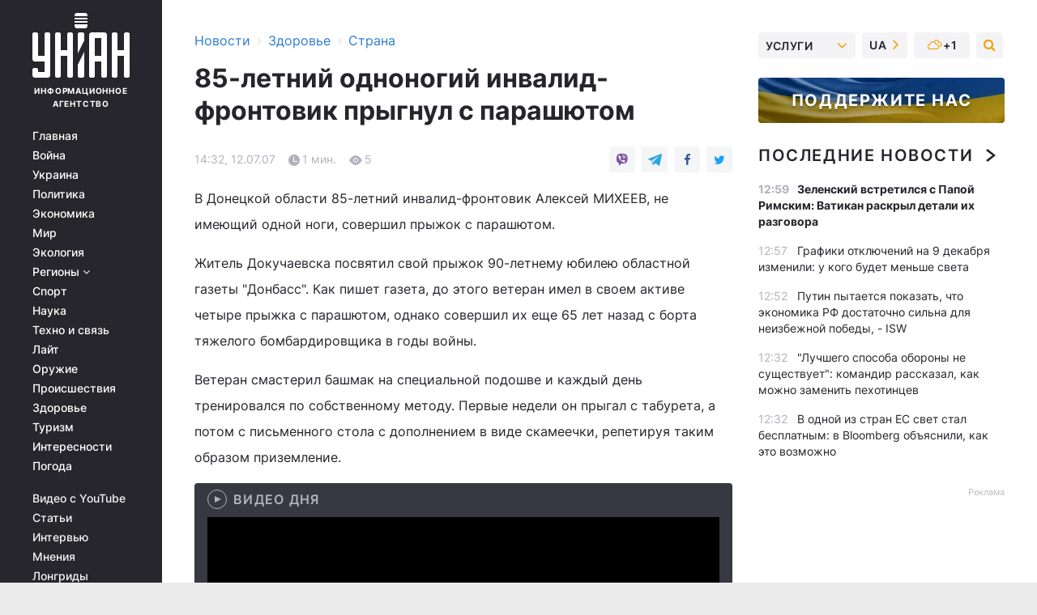

--- FILE ---
content_type: text/html; charset=UTF-8
request_url: https://health.unian.net/country/53703-85-letniy-odnonogiy-invalid-frontovik-pryignul-s-parashyutom.html
body_size: 28826
content:
    <!doctype html><html lang="ru"><head><meta charset="utf-8"><meta name="viewport" content="width=device-width, initial-scale=1.0, maximum-scale=2"><title>85-летний одноногий инвалид-фронтовик прыгнул с парашютом</title><meta name="description" content="85-летний одноногий инвалид-фронтовик прыгнул с парашютом 
. Читать онлайн в ленте новостей новости здоровья украины. главные новости здоровья и медицины украины сегодня | униан за 12 июля 2007 информационного агентства УНИАН"/><meta name="keywords" content=""/><meta name="theme-color" content="#28282d"><link rel="manifest" href="https://health.unian.net/manifest.json"><link rel="shortcut icon" href="https://health.unian.net/favicon.ico"/><meta property="fb:page_id" content="112821225446278"/><meta property="fb:app_id" content="1728296543975266"/><meta name="application-name" content="УНИАН"><meta name="apple-mobile-web-app-title" content="УНИАН"><meta name="apple-itunes-app" content="app-id=840099366, affiliate-data=ct=smartbannerunian"><link rel="mask-icon" href="https://health.unian.net/images/safari-pinned-tab.svg" color="#28282d"><link rel="apple-touch-icon" href="https://health.unian.net/images/apple-touch-icon.png"><link rel="apple-touch-icon" sizes="76x76" href="https://health.unian.net/images/apple-touch-icon-76x76.png"><link rel="apple-touch-icon" sizes="120x120" href="https://health.unian.net/images/apple-touch-icon-120x120.png"><link rel="apple-touch-icon" sizes="152x152" href="https://health.unian.net/images/apple-touch-icon-152x152.png"><link rel="apple-touch-icon" sizes="180x180" href="https://health.unian.net/images/apple-touch-icon-180x180.png"><link rel="preconnect" href="https://get.optad360.io/" crossorigin><link rel="preconnect" href="https://images.unian.net/" crossorigin><link rel="preconnect" href="https://membrana-cdn.media/" crossorigin><link rel="preconnect" href="https://www.googletagmanager.com/" crossorigin><link rel="preconnect" href="https://static.cloudflareinsights.com" crossorigin><link rel="preconnect" href="https://securepubads.g.doubleclick.net" crossorigin><link rel="preconnect" href="https://pagead2.googlesyndication.com/" crossorigin><link rel="dns-prefetch" href="https://i.ytimg.com/"><link rel="dns-prefetch" href="https://1plus1.video/"><link rel="dns-prefetch" href="https://ls.hit.gemius.pl"><link rel="dns-prefetch" href="https://jsc.idealmedia.io/"><link rel="dns-prefetch" href="https://gaua.hit.gemius.pl/"><link rel="dns-prefetch" href="https://cm.g.doubleclick.net/"><link rel="dns-prefetch" href="https://fonts.googleapis.com/"><link rel="dns-prefetch" href="https://ep2.adtrafficquality.google/"><link rel="dns-prefetch" href="https://ep1.adtrafficquality.google/"><meta property="og:image:width" content="1000"><meta property="og:image:height" content="545"><meta property="og:image:type" content="image/png"><meta property="og:url" content="https://health.unian.net/country/53703-85-letniy-odnonogiy-invalid-frontovik-pryignul-s-parashyutom.html"/><meta property="og:title" content="85-летний одноногий инвалид-фронтовик прыгнул с парашютом 
"/><meta property="og:description" content="Посвятил прыжок 90-летнему юбилею газеты"/><meta property="og:type" content="article"/><meta property="og:image" content="https://images.unian.net/photos/thumb_files/1000_545_?1"/><meta property="og:published_time" content="2007-07-12T14:32:00+03:00"><meta property="og:modified_time" content="2007-07-12T14:32:00+03:00"><meta property="og:section" content="Страна"><meta name="twitter:card" content="summary_large_image"/><meta name="twitter:site" content="@unian"/><meta name="twitter:title" content="85-летний одноногий инвалид-фронтовик прыгнул с парашютом 
"/><meta name="twitter:description" content="Посвятил прыжок 90-летнему юбилею газеты"><meta name="twitter:creator" content="@unian"/><meta name="twitter:image" content="https://images.unian.net/photos/thumb_files/1000_545_?1"/><meta name="twitter:image:src" content="https://images.unian.net/photos/thumb_files/1000_545_?1"/><meta name="twitter:domain" content="www.unian.net"/><meta name="robots" content="index, follow, max-image-preview:large"><meta name="telegram:channel" content="@uniannet"><script>
        function loadVideoNts(url) {
            var script = document.createElement('script');
            script.async = true;
            script.src = url;
            document.head.appendChild(script);
        }
        function handleIntersection(entries, observer) {
            entries.forEach(function (entry) {
                if (entry.isIntersecting) {
                    var videoWrapper = entry.target;
                    observer.unobserve(videoWrapper);

                    window.notsyCmd = window.notsyCmd || [];
                    window.notsyCmd.push(function () {
                        window.notsyInit({
                            pageVersionAutodetect: true,
                            targeting: [['site_section', 'health']]
                        });
                    });

                    videoWrapper.setAttribute('data-loaded', 'true');
                    observer.disconnect(); // Припиняємо спостереження, коли блок був досягнутий

                    // Завантажуємо скрипт після досягнення блока
                    loadVideoNts('https://cdn.membrana.media/uni/ym.js');
                }
            });
        }

        var options = {
            root: null,
            rootMargin: '0px',
            threshold: 0.1
        };

        var observerMembr = new IntersectionObserver(handleIntersection, options);

        document.addEventListener('DOMContentLoaded', function () {
            var videoWrapper = document.querySelector('.nts-video-wrapper:not([data-loaded])');
            if (videoWrapper) {
                observerMembr.observe(videoWrapper);
            }
        });

    </script><link rel="alternate" href="https://health.unian.net/country/53703-85-letniy-odnonogiy-invalid-frontovik-pryignul-s-parashyutom.html" hreflang="x-default"/><link href="https://health.unian.net/country/amp-53703-85-letniy-odnonogiy-invalid-frontovik-pryignul-s-parashyutom.html" rel="amphtml"><link rel="canonical" href="https://health.unian.net/country/53703-85-letniy-odnonogiy-invalid-frontovik-pryignul-s-parashyutom.html"><link rel="preload" as="font" type="font/woff" crossorigin="anonymous" href="https://health.unian.net/build/assets/fonts/Inter/Inter-Bold.woff"><link rel="preload" as="font" type="font/woff" crossorigin="anonymous" href="https://health.unian.net/build/assets/fonts/Inter/Inter-Medium.woff"><link rel="preload" as="font" type="font/woff" crossorigin="anonymous" href="https://health.unian.net/build/assets/fonts/Inter/Inter-Regular.woff"><link rel="preload" as="font" type="font/woff" crossorigin="anonymous" href="https://health.unian.net/build/assets/fonts/Inter/Inter-SemiBold.woff"><style id="top"> *{margin:0;padding:0}body{font-size:14px;line-height:1.5}html{font-family:sans-serif;-ms-text-size-adjust:100%;-webkit-text-size-adjust:100%;-webkit-tap-highlight-color:rgba(0,0,0,0)}[class*=" icon-"],[class^=icon-],html{-webkit-font-smoothing:antialiased}a,img{border:none;outline:none}*{box-sizing:border-box;-webkit-box-sizing:border-box;-moz-box-sizing:border-box}@media (max-width:1184px){.nano-mob>.nano-content-mob{position:absolute;overflow:scroll;overflow-x:hidden;right:0;bottom:0}.nano-mob>.nano-content-mob::-webkit-scrollbar{display:none}.has-scrollbar>.nano-content-mob::-webkit-scrollbar{display:block}.nano-mob>.nano-pane{display:none!important;background:rgba(0,0,0,.25);position:absolute;width:10px;right:0;top:0;bottom:0;visibility:hidden;opacity:.01;-webkit-transition:.2s;-moz-transition:.2s;-o-transition:.2s;transition:.2s;border-radius:5px}.nano-mob>.nano-pane>.nano-slider{display:none;background:#444;position:relative;margin:0 1px;border-radius:3px}}@media (min-width:1185px){.nano-mob>.nano-content{-moz-appearance:none}.hidden-lg{display:none!important}.nano:not(.nano-mob)>.nano-content{position:absolute;overflow:auto;overflow-x:hidden;top:0;right:-12px!important;bottom:0;left:0}}.app-banner{padding:12px 26px 12px 16px;max-width:240px;height:320px;position:relative;margin:0 auto}.app-banner__title{font-weight:700;font-size:24px;line-height:28px;color:#efa205;margin-bottom:8px}.app-banner__text{font-weight:500;font-size:16px;line-height:20px;color:#fff}.app-banner__bottom{position:absolute;bottom:0;display:flex;justify-content:space-between;width:100%;left:0;padding:12px 16px}.app-banner__btn{height:36px;width:calc(50% - 4px);border:2px solid #efa205;border-radius:8px;text-align:center;line-height:30px}</style><link rel="stylesheet" href="https://health.unian.net/build/post.25f14eadfe90cdfe026eadb8063872ef.css"><style>
        .nts-video {width: 100%; height: calc(100vw / 16 * 9); max-height: 270px; margin: 10px auto; }
        .nts-video-wrapper {max-width: 670px;background: #383842;padding: 8px 16px 16px;border-radius: 4px;margin : 16px 0;overflow: hidden}
        .nts-video-label svg{margin-right: 8px;}
        .nts-video-label {font-weight: 600;font-size: 16px;line-height: 24px;align-self: start;letter-spacing: 0.08em;text-transform: uppercase;color: #B2B2BD;flex-start;align-items: center;
            display: flex;}

        @media (min-width: 1024px) {
            .nts-video {height: 360px; max-height: 360px;    margin-bottom: unset;}
        }
        @media (max-width: 1200px) {


        }

    </style><script type="application/ld+json">{"@context":"https:\/\/schema.org","@type":"NewsArticle","headline":"85-летний одноногий инвалид-фронтовик прыгнул с парашютом \r\n","description":"Посвятил прыжок 90-летнему юбилею газеты","articleSection":"Страна","inLanguage":"ru","isAccessibleForFree":true,"datePublished":"2007-07-12T14:32:00+03:00","dateModified":"2007-07-12T14:32:00+03:00","mainEntityOfPage":{"@type":"WebPage","@id":"https:\/\/health.unian.net\/country\/53703-85-letniy-odnonogiy-invalid-frontovik-pryignul-s-parashyutom.html"},"image":{"@type":"ImageObject","url":"https:\/\/images.unian.net\/photos\/thumb_files\/1200_0_"},"publisher":{"@type":"Organization","name":"УНИАН","legalName":"Украинское независимое информационное агентство УНИАН","url":"https:\/\/www.unian.net\/","sameAs":["https:\/\/www.facebook.com\/uniannet\/","https:\/\/www.facebook.com\/UNIAN.ua","https:\/\/www.facebook.com\/unian.ukraine","https:\/\/www.facebook.com\/pogoda.unian\/","https:\/\/www.facebook.com\/devichnikunian\/","https:\/\/www.facebook.com\/starsunian\/","https:\/\/x.com\/unian","https:\/\/t.me\/uniannet","https:\/\/invite.viber.com\/?g2=AQA%2Fnf2OzxyI50pG6plG5XH2%2FokWAnOf0dNcAMevia2uE9z%2FYouMau7DjYf%2B06f1&lang=ru","https:\/\/www.youtube.com\/@unian","https:\/\/www.youtube.com\/@unian_tv","https:\/\/uk.wikipedia.org\/wiki\/%D0%A3%D0%9D%D0%86%D0%90%D0%9D","https:\/\/ru.wikipedia.org\/wiki\/%D0%A3%D0%9D%D0%98%D0%90%D0%9D","https:\/\/www.linkedin.com\/company\/96838031\/"],"foundingDate":1993,"logo":{"@type":"ImageObject","url":"https:\/\/health.unian.net\/images\/unian_schema.png","width":95,"height":60},"address":{"@type":"PostalAddress","streetAddress":"ул. Кириловская 23","addressLocality":"Киев","postalCode":"01001","addressCountry":"UA"},"contactPoint":{"@type":"ContactPoint","email":"unian.headquoters@unian.net","telephone":"+38-044-498-07-60","contactType":"headquoters","areaServed":"UA","availableLanguage":["uk-UA","ru-UA","en-UA"]}},"name":"УНИАН редакция","author":{"@type":"Person","0":"УНИАН редакция"},"articleBody":"В Донецкой области 85-летний инвалид-фронтовик Алексей МИХЕЕВ, не имеющий одной ноги, совершил прыжок с парашютом.Житель Докучаевска посвятил свой прыжок 90-летнему юбилею областной газеты \"Донбасс\". Как пишет газета, до этого ветеран имел в своем активе четыре прыжка с парашютом, однако совершил их еще 65 лет назад с борта тяжелого бомбардировщика в годы войны. Ветеран смастерил башмак на специальной подошве и каждый день тренировался по собственному методу. Первые недели он прыгал с табурета, а потом с письменного стола с дополнением в виде скамеечки, репетируя таким образом приземление. Расходы по оплате на организацию прыжка взяли на себя земляки А.МИХЕЕВА, они же предоставили ветерану транспорт, чтобы доставить его на летное поле. Перед посадкой в самолет врач удостоверила, что давление и пульс у ветерана в полной норме. Прыжок А.МИХЕЕВ совершил в сопровождении инструктора Юрия ОСИЧНОГО, который после приземления рассказал, что во время парения под куполом парашюта с высоты 3,5 тысяч метров ветеран развлекал его песнями о крыльях.&nbsp;"}</script><script type="application/ld+json">{"@context":"https:\/\/schema.org","@type":"BreadcrumbList","itemListElement":[{"@type":"ListItem","position":1,"item":{"@id":"https:\/\/www.unian.net\/","name":"Новости"}},{"@type":"ListItem","position":2,"item":{"@id":"https:\/\/health.unian.net\/","name":"Здоровье"}},{"@type":"ListItem","position":3,"item":{"@id":"https:\/\/health.unian.net\/country","name":"Страна"}},{"@type":"ListItem","position":4,"item":{"@id":"https:\/\/health.unian.net\/country\/53703-85-letniy-odnonogiy-invalid-frontovik-pryignul-s-parashyutom.html","name":"85-летний одноногий инвалид-фронтовик прыгнул с парашютом \r\n"}}]}</script><script type="application/ld+json">{"@context":"https:\/\/schema.org","@type":"SoftwareApplication","name":"УНИАН","operatingSystem":"iOS 13.0 or later","applicationCategory":"BusinessApplication","offers":{"@type":"Offer","price":"0","priceCurrency":"USD"}}</script><script type="application/ld+json">{"@context":"https:\/\/schema.org","@type":"SoftwareApplication","name":"УНИАН","operatingSystem":"ANDROID","applicationCategory":"BusinessApplication","offers":{"@type":"Offer","price":"0","priceCurrency":"USD"}}</script><script type="application/ld+json">{"@context":"https:\/\/schema.org","@type":"Organization","name":"УНИАН","legalName":"Украинское независимое информационное агентство УНИАН","url":"https:\/\/www.unian.net\/","sameAs":["https:\/\/www.facebook.com\/uniannet\/","https:\/\/www.facebook.com\/UNIAN.ua","https:\/\/www.facebook.com\/unian.ukraine","https:\/\/www.facebook.com\/pogoda.unian\/","https:\/\/www.facebook.com\/devichnikunian\/","https:\/\/www.facebook.com\/starsunian\/","https:\/\/x.com\/unian","https:\/\/t.me\/uniannet","https:\/\/invite.viber.com\/?g2=AQA%2Fnf2OzxyI50pG6plG5XH2%2FokWAnOf0dNcAMevia2uE9z%2FYouMau7DjYf%2B06f1&lang=ru","https:\/\/www.youtube.com\/@unian","https:\/\/www.youtube.com\/@unian_tv","https:\/\/uk.wikipedia.org\/wiki\/%D0%A3%D0%9D%D0%86%D0%90%D0%9D","https:\/\/ru.wikipedia.org\/wiki\/%D0%A3%D0%9D%D0%98%D0%90%D0%9D","https:\/\/www.linkedin.com\/company\/96838031\/"],"foundingDate":1993,"logo":{"@type":"ImageObject","url":"https:\/\/health.unian.net\/images\/unian_schema.png","width":95,"height":60},"address":{"@type":"PostalAddress","streetAddress":"ул. Кириловская 23","addressLocality":"Киев","postalCode":"01001","addressCountry":"UA"},"contactPoint":{"@type":"ContactPoint","email":"unian.headquoters@unian.net","telephone":"+38-044-498-07-60","contactType":"headquoters","areaServed":"UA","availableLanguage":["uk-UA","ru-UA","en-UA"]}}</script><script type="application/ld+json">{"@context":"https:\/\/schema.org","@type":"NewsMediaOrganization","name":"УНИАН","legalName":"Украинское независимое информационное агентство УНИАН","url":"https:\/\/www.unian.net\/","sameAs":["https:\/\/www.facebook.com\/uniannet\/","https:\/\/www.facebook.com\/UNIAN.ua","https:\/\/www.facebook.com\/unian.ukraine","https:\/\/www.facebook.com\/pogoda.unian\/","https:\/\/www.facebook.com\/devichnikunian\/","https:\/\/www.facebook.com\/starsunian\/","https:\/\/x.com\/unian","https:\/\/t.me\/uniannet","https:\/\/invite.viber.com\/?g2=AQA%2Fnf2OzxyI50pG6plG5XH2%2FokWAnOf0dNcAMevia2uE9z%2FYouMau7DjYf%2B06f1&lang=ru","https:\/\/www.youtube.com\/@unian","https:\/\/www.youtube.com\/@unian_tv","https:\/\/uk.wikipedia.org\/wiki\/%D0%A3%D0%9D%D0%86%D0%90%D0%9D","https:\/\/ru.wikipedia.org\/wiki\/%D0%A3%D0%9D%D0%98%D0%90%D0%9D","https:\/\/www.linkedin.com\/company\/96838031\/"],"foundingDate":1993,"logo":{"@type":"ImageObject","url":"https:\/\/health.unian.net\/images\/unian_schema.png","width":95,"height":60},"address":{"@type":"PostalAddress","streetAddress":"ул. Кириловская 23","addressLocality":"Киев","postalCode":"01001","addressCountry":"UA"},"contactPoint":{"@type":"ContactPoint","email":"unian.headquoters@unian.net","telephone":"+38-044-498-07-60","contactType":"headquoters","areaServed":"UA","availableLanguage":["uk-UA","ru-UA","en-UA"]}}</script><script type="application/ld+json">{"@context":"https:\/\/schema.org","@type":"WebSite","name":"Украинское независимое информационное агентство УНИАН","alternateName":"УНИАН","url":"https:\/\/www.unian.net\/","potentialAction":{"@type":"SearchAction","target":"https:\/\/www.unian.net\/search?q={search_term_string}","query-input":"required name=search_term_string"},"author":{"@type":"NewsMediaOrganization","name":"УНИАН","legalName":"Украинское независимое информационное агентство УНИАН","url":"https:\/\/www.unian.net\/","sameAs":["https:\/\/www.facebook.com\/uniannet\/","https:\/\/www.facebook.com\/UNIAN.ua","https:\/\/www.facebook.com\/unian.ukraine","https:\/\/www.facebook.com\/pogoda.unian\/","https:\/\/www.facebook.com\/devichnikunian\/","https:\/\/www.facebook.com\/starsunian\/","https:\/\/x.com\/unian","https:\/\/t.me\/uniannet","https:\/\/invite.viber.com\/?g2=AQA%2Fnf2OzxyI50pG6plG5XH2%2FokWAnOf0dNcAMevia2uE9z%2FYouMau7DjYf%2B06f1&lang=ru","https:\/\/www.youtube.com\/@unian","https:\/\/www.youtube.com\/@unian_tv","https:\/\/uk.wikipedia.org\/wiki\/%D0%A3%D0%9D%D0%86%D0%90%D0%9D","https:\/\/ru.wikipedia.org\/wiki\/%D0%A3%D0%9D%D0%98%D0%90%D0%9D","https:\/\/www.linkedin.com\/company\/96838031\/"],"foundingDate":1993,"logo":{"@type":"ImageObject","url":"https:\/\/health.unian.net\/images\/unian_schema.png","width":95,"height":60},"address":{"@type":"PostalAddress","streetAddress":"ул. Кириловская 23","addressLocality":"Киев","postalCode":"01001","addressCountry":"UA"},"contactPoint":{"@type":"ContactPoint","email":"unian.headquoters@unian.net","telephone":"+38-044-498-07-60","contactType":"headquoters","areaServed":"UA","availableLanguage":["uk-UA","ru-UA","en-UA"]}},"creator":{"@type":"NewsMediaOrganization","name":"УНИАН","legalName":"Украинское независимое информационное агентство УНИАН","url":"https:\/\/www.unian.net\/","sameAs":["https:\/\/www.facebook.com\/uniannet\/","https:\/\/www.facebook.com\/UNIAN.ua","https:\/\/www.facebook.com\/unian.ukraine","https:\/\/www.facebook.com\/pogoda.unian\/","https:\/\/www.facebook.com\/devichnikunian\/","https:\/\/www.facebook.com\/starsunian\/","https:\/\/x.com\/unian","https:\/\/t.me\/uniannet","https:\/\/invite.viber.com\/?g2=AQA%2Fnf2OzxyI50pG6plG5XH2%2FokWAnOf0dNcAMevia2uE9z%2FYouMau7DjYf%2B06f1&lang=ru","https:\/\/www.youtube.com\/@unian","https:\/\/www.youtube.com\/@unian_tv","https:\/\/uk.wikipedia.org\/wiki\/%D0%A3%D0%9D%D0%86%D0%90%D0%9D","https:\/\/ru.wikipedia.org\/wiki\/%D0%A3%D0%9D%D0%98%D0%90%D0%9D","https:\/\/www.linkedin.com\/company\/96838031\/"],"foundingDate":1993,"logo":{"@type":"ImageObject","url":"https:\/\/health.unian.net\/images\/unian_schema.png","width":95,"height":60},"address":{"@type":"PostalAddress","streetAddress":"ул. Кириловская 23","addressLocality":"Киев","postalCode":"01001","addressCountry":"UA"},"contactPoint":{"@type":"ContactPoint","email":"unian.headquoters@unian.net","telephone":"+38-044-498-07-60","contactType":"headquoters","areaServed":"UA","availableLanguage":["uk-UA","ru-UA","en-UA"]}},"publisher":{"@type":"NewsMediaOrganization","name":"УНИАН","legalName":"Украинское независимое информационное агентство УНИАН","url":"https:\/\/www.unian.net\/","sameAs":["https:\/\/www.facebook.com\/uniannet\/","https:\/\/www.facebook.com\/UNIAN.ua","https:\/\/www.facebook.com\/unian.ukraine","https:\/\/www.facebook.com\/pogoda.unian\/","https:\/\/www.facebook.com\/devichnikunian\/","https:\/\/www.facebook.com\/starsunian\/","https:\/\/x.com\/unian","https:\/\/t.me\/uniannet","https:\/\/invite.viber.com\/?g2=AQA%2Fnf2OzxyI50pG6plG5XH2%2FokWAnOf0dNcAMevia2uE9z%2FYouMau7DjYf%2B06f1&lang=ru","https:\/\/www.youtube.com\/@unian","https:\/\/www.youtube.com\/@unian_tv","https:\/\/uk.wikipedia.org\/wiki\/%D0%A3%D0%9D%D0%86%D0%90%D0%9D","https:\/\/ru.wikipedia.org\/wiki\/%D0%A3%D0%9D%D0%98%D0%90%D0%9D","https:\/\/www.linkedin.com\/company\/96838031\/"],"foundingDate":1993,"logo":{"@type":"ImageObject","url":"https:\/\/health.unian.net\/images\/unian_schema.png","width":95,"height":60},"address":{"@type":"PostalAddress","streetAddress":"ул. Кириловская 23","addressLocality":"Киев","postalCode":"01001","addressCountry":"UA"},"contactPoint":{"@type":"ContactPoint","email":"unian.headquoters@unian.net","telephone":"+38-044-498-07-60","contactType":"headquoters","areaServed":"UA","availableLanguage":["uk-UA","ru-UA","en-UA"]}},"datePublished":"2025-12-09T13:07:58+02:00","dateModified":"2025-12-09T13:07:58+02:00","inLanguage":"ru"}</script><link href="https://www.googletagmanager.com/gtag/js?id=G-TECJ2YKWSJ" rel="preload" as="script"><script async src="https://www.googletagmanager.com/gtag/js?id=G-TECJ2YKWSJ"></script><script>window.dataLayer = window.dataLayer || [];function gtag(){dataLayer.push(arguments);}gtag('js', new Date());gtag('config', 'G-TECJ2YKWSJ');</script><script>(function(w,d,s,l,i){w[l]=w[l]||[];w[l].push({'gtm.start':new Date().getTime(),event:'gtm.js'});var f=d.getElementsByTagName(s)[0],j=d.createElement(s),dl=l!='dataLayer'?'&l='+l:'';j.async=true;j.src='https://www.googletagmanager.com/gtm.js?id='+i+dl;f.parentNode.insertBefore(j,f);})(window,document,'script','dataLayer','GTM-N24V2BL');</script></head><body class="home" data-infinite-scroll=""><div id="page_content" class="container main-wrap" data-page="1" data-page-max="50"><div class="main-column row m-0"><div class="col-lg-2 col-sm-12 prl0"><div class="main-menu"><div class="main-menu__content nano"><div class="nano-content"><div class="inside-nano-content"><a href="javascript:void(0);" id="trigger" class="menu-trigger hidden-lg" aria-label="menu"></a><div class="main-menu__logo"><a href="https://www.unian.net/"><img src="https://health.unian.net/images/unian-logo.svg" alt="Информационное агентство" width="120" height="80"/><div class="main-menu__logo-text">Информационное агентство</div></a></div><div class="hidden-lg main-menu__search"><div class="header-search__toggle hidden-lg" style="width: 15px; height: 19px"><i class="fa fa-search"></i></div><form method="GET" action="https://www.unian.net/search" class="header-search__form disactive"><div class="header-search__close hidden-lg">+</div><input type="text" name="q" aria-label="search" class="header-search__input" placeholder=" "/><input type="hidden" name="token" value="1439175443"/><button type="submit" class="header-search__button" aria-label="search"><i class="fa fa-search"></i></button></form></div><nav class="main-menu__nav mp-menu nano nano-mob" id="mp-menu"><div class="main-menu__close hidden-lg">+</div><div class="nano-content nano-content-mob"><div class="mp-level main-menu__list"><ul><li class="main-menu__item"><a href="https://www.unian.net/">Главная</a></li><li class="main-menu__item"><a href="https://www.unian.net/war">Война</a></li><li class="main-menu__item"><a href="https://www.unian.net/society">Украина</a></li><li class="main-menu__item"><a href="https://www.unian.net/politics">Политика</a></li><li class="main-menu__item"><a href="https://www.unian.net/economics">Экономика</a></li><li class="main-menu__item"><a href="https://www.unian.net/world">Мир</a></li><li class="main-menu__item"><a href="https://www.unian.net/ecology">Экология</a></li><li class="main-menu__item has-submenu"><a href="javascript:void(0);">Регионы <i class="fa fa-angle-down"></i></a><div class="sub-level main-menu__sub-list"><ul><li><a href="https://www.unian.net/kyiv">Киев</a></li><li><a href="https://www.unian.net/lvov">Львов</a></li><li><a href="https://www.unian.net/dnepropetrovsk">Днепр</a></li><li><a href="https://www.unian.net/kharkiv">Харьков</a></li><li><a href="https://www.unian.net/odessa">Одесса</a></li></ul></div></li><li class="main-menu__item"><a href="https://sport.unian.net/">Спорт</a></li><li class="main-menu__item"><a href="https://www.unian.net/science">Наука</a></li><li class="main-menu__item"><a href="https://www.unian.net/techno">Техно и связь</a></li><li class="main-menu__item"><a href="https://www.unian.net/lite">Лайт</a></li><li class="main-menu__item"><a href="https://www.unian.net/weapons">Оружие</a></li><li class="main-menu__item"><a href="https://www.unian.net/incidents">Происшествия</a></li><li class="main-menu__item"><a href="https://health.unian.net/">Здоровье</a></li><li class="main-menu__item"><a href="https://www.unian.net/tourism">Туризм</a></li><li class="main-menu__item"><a href="https://www.unian.net/curiosities">Интересности</a></li><li class="main-menu__item"><a href="https://pogoda.unian.net">Погода</a></li></ul></div><div class="main-menu__services main-menu__list"><ul><li class="main-menu__item"><a href="https://health.unian.net/video-youtube">Видео с YouTube</a></li><li class="main-menu__item"><a href="https://www.unian.net/detail/publications">Статьи</a></li><li class="main-menu__item"><a href="https://www.unian.net/detail/interviews">Интервью</a></li><li class="main-menu__item"><a href="https://www.unian.net/detail/opinions">Мнения</a></li><li class="main-menu__item"><a href="https://www.unian.net/longrids">Лонгриды</a></li><li class="main-menu__item hidden-lg"><a href="https://www.unian.net/static/press/live">Пресс-центр</a></li><li class="main-menu__item has-submenu hidden-lg"><a href="javascript:void(0);">Услуги<i class="fa fa-angle-down"></i></a><div class="sub-level main-menu__sub-list"><ul><li><a href="https://www.unian.net/static/advertising/advert">Реклама на сайте</a></li><li><a href="https://www.unian.net/static/press/about">Пресс-центр</a></li><li><a href="https://photo.unian.net/">Фотобанк</a></li><li><a href="https://www.unian.net/static/monitoring/about">Мониторинг СМИ</a></li><li><a href="https://www.unian.net/static/subscription/products">Подписка на новости</a></li></ul></div></li></ul></div><div class="main-menu__services main-menu__list"><ul><li class="main-menu__item"><a href="https://www.unian.net/news/archive">Архив</a></li><li class="main-menu__item "><a href="https://www.unian.net/vacancy">Вакансии</a></li><li class="main-menu__item"><a href="https://www.unian.net/static/contacts">Контакты</a></li></ul></div></div></nav></div></div></div><div id="M473096ScriptRootC1436947" class="ideal-story" data-attribute="https://jsc.idealmedia.io/u/n/unian.net.1436947.js"></div></div></div><div class="col-lg-10 col-sm-12"><div class=" hot-news--negative"  ></div><div  class="running-line--negative"></div><div class="content-column"
											><div id="block_left_column_content" class="left-column sm-w-100"
																					 data-ajax-url="https://health.unian.net/country/53703-85-letniy-odnonogiy-invalid-frontovik-pryignul-s-parashyutom.html"
																	><div class=" infinity-item"
         data-url="https://health.unian.net/country/53703-85-letniy-odnonogiy-invalid-frontovik-pryignul-s-parashyutom.html"
         data-title="85-летний одноногий инвалид-фронтовик прыгнул с парашютом 
"
         data-io-article-url="https://health.unian.net/country/53703-85-letniy-odnonogiy-invalid-frontovik-pryignul-s-parashyutom.html"
         data-prev-url="https://health.unian.net/country"
    ><div class="article "><div class="top-bredcr "><div class="breadcrumbs"><ol vocab="https://schema.org/" typeof="BreadcrumbList"><li property="itemListElement" typeof="ListItem"><a property="item" typeof="WebPage"
               href="//www.unian.net/detail/all_news"><span
                        property="name">  Новости</span></a><meta property="position" content="1"></li><li><span>›</span></li><li property="itemListElement" typeof="ListItem"><a property="item" typeof="WebPage"
                       href="https://health.unian.net/"><span property="name">  Здоровье</span></a><meta property="position" content="2"></li><li><span>›</span></li><li property="itemListElement" typeof="ListItem"><a property="item" typeof="WebPage"
                   href="https://health.unian.net/country"><span
                            property="name">  Страна</span></a><meta property="position" content="3"></li></ol></div></div><h1>85-летний одноногий инвалид-фронтовик прыгнул с парашютом 
</h1><div class="article__info    "><div><div class="article__info-item time ">14:32, 12.07.07</div><span class="article__info-item comments"><i class="unian-read"></i>
                                1 мин.
                            </span><span class="article__info-item views"><i class="unian-eye"></i><span id="js-views-53703"></span><script>
    function CreateRequest() {
        var Request = false;

        if (window.XMLHttpRequest) {
            //Gecko-совместимые браузеры, Safari, Konqueror
            Request = new XMLHttpRequest();
        } else if (window.ActiveXObject) {
            //Internet explorer
            try {
                Request = new ActiveXObject("Microsoft.XMLHTTP");
            } catch (CatchException) {
                Request = new ActiveXObject("Msxml2.XMLHTTP");
            }
        }

        if (!Request) {
            return null;
        }

        return Request;
    }

    /*
        Функция посылки запроса к файлу на сервере
        r_method  - тип запроса: GET или POST
        r_path    - путь к файлу
        r_args    - аргументы вида a=1&b=2&c=3...
        r_handler - функция-обработчик ответа от сервера
    */
    function SendRequest(r_method, r_path, r_args, r_handler) {
        //Создаём запрос
        var Request = CreateRequest();

        //Проверяем существование запроса еще раз
        if (!Request) {
            return;
        }

        //Назначаем пользовательский обработчик
        Request.onreadystatechange = function() {
            //Если обмен данными завершен
            if (Request.readyState == 4) {
                if (Request.status == 200) {
                    //Передаем управление обработчику пользователя
                    r_handler(Request);
                }
            }
        }

        //Проверяем, если требуется сделать GET-запрос
        if (r_method.toLowerCase() == "get" && r_args.length > 0)
            r_path += "?" + r_args;

        //Инициализируем соединение
        Request.open(r_method, r_path, true);

        if (r_method.toLowerCase() == "post") {
            //Если это POST-запрос

            //Устанавливаем заголовок
            Request.setRequestHeader("Content-Type","application/x-www-form-urlencoded; charset=utf-8");
            //Посылаем запрос
            Request.send(r_args);
        } else {
            //Если это GET-запрос
            Request.responseType = 'json';
            //Посылаем нуль-запрос
            Request.send(null);
        }
    }

    //Создаем функцию обработчик
    var Handler = function(Request) {
        document.getElementById("js-views-53703").innerHTML = ' ' + Request.response.views;
    }

    //Отправляем запрос
    SendRequest("GET", '/ajax/views/53703', "", Handler);
</script></span></div><div class="article-shares " data-url="https://health.unian.net/country/53703-85-letniy-odnonogiy-invalid-frontovik-pryignul-s-parashyutom.html"><div class="social-likes"><a href="viber://forward?text=https://health.unian.net/country/53703-85-letniy-odnonogiy-invalid-frontovik-pryignul-s-parashyutom.html" class="vb" rel="nofollow noopener"><i class="unian-viber"></i></a><a href="https://telegram.me/share/url?url=https://health.unian.net/country/53703-85-letniy-odnonogiy-invalid-frontovik-pryignul-s-parashyutom.html" class="tg" rel="nofollow noopener"><i class="unian-telegramm"></i></a><a href="https://www.facebook.com/sharer.php?u=https://health.unian.net/country/53703-85-letniy-odnonogiy-invalid-frontovik-pryignul-s-parashyutom.html" class="fb" rel="nofollow noopener"><i class="fa fa-facebook"></i></a><a href="https://twitter.com/share?&url=https://health.unian.net/country/53703-85-letniy-odnonogiy-invalid-frontovik-pryignul-s-parashyutom.html&text=85-летний одноногий инвалид-фронтовик прыгнул с парашютом 
" class="tw" rel="nofollow noopener"><i class="fa fa-twitter"></i></a></div></div></div><div class="article-text  "><p>В Донецкой области 85-летний инвалид-фронтовик Алексей МИХЕЕВ, не имеющий одной ноги, совершил прыжок с парашютом.</p><p>Житель Докучаевска посвятил свой прыжок 90-летнему юбилею областной газеты "Донбасс". Как пишет газета, до этого ветеран имел в своем активе четыре прыжка с парашютом, однако совершил их еще 65 лет назад с борта тяжелого бомбардировщика в годы войны. </p><p>Ветеран смастерил башмак на специальной подошве и каждый день тренировался по собственному методу. Первые недели он прыгал с табурета, а потом с письменного стола с дополнением в виде скамеечки, репетируя таким образом приземление. </p><div><div class="nts-video-wrapper"><div class="nts-video-label"><svg xmlns="http://www.w3.org/2000/svg" width="24" height="24" viewbox="0 0 24 24" fill="none"><path d="M17 12L9 16L9 8L17 12Z" fill="#B2B2BD"></path><rect x="0.5" y="0.5" width="23" height="23" rx="11.5" stroke="#B2B2BD"></rect></svg>Видео дня</div><div class="nts-video UNI_VIDEO"></div></div></div><p>Расходы по оплате на организацию прыжка взяли на себя земляки А.МИХЕЕВА, они же предоставили ветерану транспорт, чтобы доставить его на летное поле. Перед посадкой в самолет врач удостоверила, что давление и пульс у ветерана в полной норме. </p><p>Прыжок А.МИХЕЕВ совершил в сопровождении инструктора Юрия ОСИЧНОГО, который после приземления рассказал, что во время парения под куполом парашюта с высоты 3,5 тысяч метров ветеран развлекал его песнями о крыльях.</p><p> </p></div><a href="https://donate.unian.net" class="support-post"><span class="support-post__text">Помогите проекту</span><span class="support-post__btn">Поддержите нас</span></a><div class="article-bottom  "><div class="social-btn-bottom"><a href="https://t.me/uniannet" class="social-btn-bottom__item tg"
       target="_blank" rel="nofollow noopener"><i class="unian-telegramm"></i><span>Читать УНИАН в Telegram</span></a><a href="https://www.facebook.com/UNIAN.net" class="social-btn-bottom__item fb"
       target="_blank" rel="nofollow noopener"><i class="unian-fb"></i><span>Читать УНИАН в Facebook</span></a></div></div><div class="partner-news margin-top-20"     style="height: 520px"  ><div class="title-without-border black">
    Новости партнеров
</div><div class="  article-bottom-gallery-slider"><iframe data-src="/content/li-987-rus.html" style="width:100%" loading="lazy" class="partners-iframe"
                height="470" frameborder="0" scrolling="no" title="partners news"></iframe></div></div></div></div></div><div id="block_right_column_content" class="right-column newsfeed  d-none d-md-block"

																							><div class="tools"><div class="dropdown tools__dropdown tools__item"><a href="javascript:void(0);" class="dropdown-toggle">
            Услуги
            <i class="fa fa-angle-down"></i></a><div class="dropdown-menu"><a class="dropdown__item" href="https://www.unian.net/static/advertising/advert">Реклама</a><a class="dropdown__item" href="https://www.unian.net/static/press/about">Пресс-центр</a><a class="dropdown__item" href="https://photo.unian.net/">Фотобанк</a><a class="dropdown__item" href="https://www.unian.net/static/monitoring/about">Мониторинг</a></div></div><div class="tools__item"><a href="https://www.unian.ua/" class="tools__link"><span>
                                     UA
                             </span><i class="fa fa-angle-right"></i></a></div><div class="tools__item" style="width: 69px; justify-content: center"><a               href="https://pogoda.unian.net"
              class="tools__link" id="unian_weather_widget"><i class="fa fa-sun-o mr-1"></i><div></div></a></div><div class="tools__item tools-search"><div class="tools-search__toggle"><i class="fa fa-search"></i></div><form method="GET" action="https://www.unian.net/search" class="tools-search__form"><input type="text" name="q" aria-label="search" class="tools-search__input" placeholder=" " maxlength="20"/><input type="hidden" name="token" value="2110705913"/><button type="submit" class="tools-search__button" aria-label="search"><i class="fa fa-search"></i></button></form></div></div><a href="https://donate.unian.net  " class="support-unian">
            Поддержите нас
        </a><!-- Block all_news start --><div  data-vr-zone="all_right_news" class="block-base ajax-block-container"><section class="newsfeed-column"><a href="https://www.unian.net/detail/all_news" class="title-bordered">
        

                                                                                Последние новости
                                                            <i class="unian-arrow-more"></i></a><div
                                             data-block-ajax-url="https://health.unian.net/ajax/all_news?page_route=news_post_new"
                data-ajax-page="1"
                data-ajax-limit="75"
                data-counter=""
                    ><ul class="newsfeed__list "><li class="newsfeed__item strong"><span class="newsfeed__time">12:59</span><h3 class="newsfeed__link"><a href="https://www.unian.net/world/zelenskiy-vstretilsya-s-papoy-rimskim-vatikan-raskryl-detali-ih-razgovora-13221072.html"  data-vr-contentbox="news_0">Зеленский встретился с Папой Римским: Ватикан раскрыл детали их разговора</a></h3></li><li class="newsfeed__item"><span class="newsfeed__time">12:57</span><h3 class="newsfeed__link"><a href="https://www.unian.net/economics/energetics/grafiki-otklyucheniy-na-9-dekabrya-izmenili-u-kogo-budet-menshe-sveta-13221066.html"  data-vr-contentbox="news_1">Графики отключений на 9 декабря изменили: у кого будет меньше света</a></h3></li><li class="newsfeed__item"><span class="newsfeed__time">12:52</span><h3 class="newsfeed__link"><a href="https://www.unian.net/economics/other/putin-pytaetsya-pokazat-chto-ekonomika-rf-dostatochno-silna-dlya-neizbezhnoy-pobedy-isw-13221057.html"  data-vr-contentbox="news_2">Путин пытается показать, что экономика РФ достаточно сильна для неизбежной победы, - ISW</a></h3></li><li class="newsfeed__item"><span class="newsfeed__time">12:32</span><h3 class="newsfeed__link"><a href="https://www.unian.net/war/voyna-v-ukraine-komandir-nazval-luchshiy-sposob-oborony-na-fronte-13221039.html"  data-vr-contentbox="news_3">"Лучшего способа обороны не существует": командир рассказал, как можно заменить пехотинцев</a></h3></li><li class="newsfeed__item"><span class="newsfeed__time">12:32</span><h3 class="newsfeed__link"><a href="https://www.unian.net/economics/energetics/v-odnoy-iz-stran-es-svet-stal-besplatnym-v-bloomberg-obyasnili-kak-eto-vozmozhno-13221033.html"  data-vr-contentbox="news_4">В одной из стран ЕС свет стал бесплатным: в Bloomberg объяснили, как это возможно</a></h3></li><li class="newsfeed__banner banner-fb"><span class="newsfeed__ad">Реклама</span><div class="bnr-block__bnr" style="height: 600px; overflow:hidden;"><!-- Banner UDF1 () start. --><div data-banner="[https://images.unian.net/photos/2021_04/1619793683-7224.png]" data-banner-link="[https://www.unian.net/pogoda/]" data-ad="/82479101/Unian.net_/UDF1_300x600" data-type="bnr" data-size="[[300, 600]]"></div><ins class="staticpubads89354" data-sizes-desktop="300x600" data-slot="14" data-type_oa="GDF1"></ins><!-- Banner UDF1 () end. --></div></li><li class="newsfeed__item"><span class="newsfeed__time">12:30</span><h3 class="newsfeed__link"><a href="https://www.unian.net/techno/gadgets/lenovo-noutbuki-na-foto-pokazali-igrovoy-noutbuk-s-uvelichivayushchimsya-ekranom-13221045.html"  data-vr-contentbox="news_5">Lenovo готовит уникальный ноутбук с экраном, который расширяется по бокам (фото)</a></h3></li><li class="newsfeed__item"><span class="newsfeed__time">12:25</span><h3 class="newsfeed__link"><a href="https://www.unian.net/tourism/news/kurort-algarve-oboshel-mavrikiy-i-stal-luchshim-plyazhnym-napravleniem-mira-13221030.html"  data-vr-contentbox="news_6">Курорт, который обошел Маврикий и стал лучшим пляжным направлением мира: названо "райское место"</a></h3></li><li class="newsfeed__item"><span class="newsfeed__time">12:15</span><h3 class="newsfeed__link"><a href="https://www.unian.net/techno/neiroseti/ii-novosti-openai-zayavila-chto-rabotniki-bolee-effektivny-vmeste-s-ii-13221024.html"  data-vr-contentbox="news_7">Исследования OpenAI показали, что работники более эффективны вместе с ИИ: учёные не согласны</a></h3></li><li class="newsfeed__item d-flex align-items-center w-100"><div class="newsfeed__time newsfeed__tg"><svg xmlns="http://www.w3.org/2000/svg" width="20" height="16" viewBox="0 0 20 16" fill="none"><path fill-rule="evenodd" clip-rule="evenodd" d="M1.36937 6.90067C6.73698 4.64981 10.3103 3.15417 12.1046 2.42856C17.2115 0.370208 18.285 0.0148083 18.9751 0C19.1285 0 19.4659 0.0296168 19.6959 0.207316C19.8799 0.355399 19.926 0.547908 19.9566 0.695991C19.9873 0.844074 20.018 1.15505 19.9873 1.39198C19.7112 4.20556 18.515 11.0322 17.9016 14.1715C17.6409 15.5043 17.1348 15.9485 16.644 15.993C15.5705 16.0818 14.7577 15.3118 13.7302 14.6602C12.1046 13.6384 11.1998 13.0017 9.62015 11.9947C7.79516 10.8397 8.97604 10.2029 10.0189 9.16634C10.2949 8.89979 15.0031 4.75347 15.0951 4.38326C15.1104 4.33883 15.1104 4.16113 15.0031 4.07228C14.8957 3.98343 14.7424 4.01305 14.6197 4.04267C14.451 4.07228 11.8745 5.73081 6.85967 9.00345C6.12354 9.49212 5.46409 9.72905 4.86598 9.71425C4.20654 9.69944 2.94898 9.35885 1.99815 9.06268C0.847949 8.70728 -0.0722116 8.51477 0.00446848 7.89282C0.0504765 7.56704 0.510557 7.24126 1.36937 6.90067Z" fill="#26A5E4"/></svg></div><h3><a class="newsfeed__link w-100" href="https://t.me/uniannet" target="_blank"  ><b>УНИАН в Телеграм - новости Украины в режиме онлайн</b></a></h3></li><li class="newsfeed__item"><span class="newsfeed__time">12:08</span><h3 class="newsfeed__link"><a href="https://www.unian.net/world/v-rossii-razbilsya-voenno-transportnyy-samolet-an-22-13220994.html"  data-vr-contentbox="news_8">В России разбился огромный военно-транспортный самолет</a></h3></li><li class="newsfeed__item"><span class="newsfeed__time">12:07</span><h3 class="newsfeed__link"><a href="https://www.unian.net/economics/other/novosti-rossii-v-strane-vpervye-za-15-let-padaet-proizvodstvo-edy-13221015.html"  data-vr-contentbox="news_9">Ракеты не накормят: в России впервые за 15 лет падает производство еды</a></h3></li><li class="newsfeed__item"><span class="newsfeed__time">12:07</span><h3 class="newsfeed__link"><a href="https://www.unian.net/curiosities/recept-francuzskogo-goryachego-shokolada-idealnoe-zimnee-lakomstvo-kotorogo-vam-ne-hvatalo-13220973.html"  data-vr-contentbox="news_10">Как в парижской кофейне: рецепт настоящего французского горячего шоколада</a></h3></li><li class="newsfeed__item"><span class="newsfeed__time">12:02</span><h3 class="newsfeed__link"><a href="https://www.unian.net/society/krest-boevyh-zaslug-pravitelstvo-utverdilo-novye-vyplaty-dlya-voennyh-13221006.html"  data-vr-contentbox="news_11">Отличие "Крест боевых заслуг": правительство утвердило ежемесячную выплату для награжденных</a></h3></li><li class="newsfeed__item"><span class="newsfeed__time">12:00</span><h3 class="newsfeed__link"><a href="https://www.unian.net/curiosities/predskazaniya-nostradamusa-na-2026-god-chto-zhdet-chelovechestvo-13219548.html"  data-vr-contentbox="news_12">Пугающие предсказания Нострадамуса на 2026 год: что он напророчил Украине</a></h3></li><li class="newsfeed__item"><span class="newsfeed__time">12:00</span><h3 class="newsfeed__link"><a href="https://www.unian.net/recipes/baking/dessert-pastries/vkusnaya-sharlotka-s-yablokami-samyy-prostoy-recept-v-duhovke-13216959.html"  data-vr-contentbox="news_13">Всеми любимая яблочная шарлотка на каждый день: тесто замешивается 5 минут</a></h3></li><li class="newsfeed__item"><span class="newsfeed__time">11:56</span><h3 class="newsfeed__link"><a href="https://www.unian.net/ecology/novosti-odesskoy-oblasti-v-nacparke-pokazali-kak-klimaticheskie-izmeneniya-vliyayut-na-zhizn-zhivotnyh-zimoy-novosti-odessy-13220997.html"  data-vr-contentbox="news_14">В нацпарке показали, как из-за изменений климата животные становятся легкой добычей для хищников зимой</a></h3></li><li class="newsfeed__item"><span class="newsfeed__time">11:49</span><h3 class="newsfeed__link"><a href="https://www.unian.net/war/voyna-v-ukraine-pletenchuk-obyasnil-pochemu-rossiya-nachala-menshe-ispolzovat-raketonositeli-v-chernom-more-13220985.html"  data-vr-contentbox="news_15">Россия начала меньше использовать ракетоносители в Черном море: Плетенчук озвучил причину</a></h3></li><li class="newsfeed__item"><span class="newsfeed__time">11:40</span><h3 class="newsfeed__link"><a href="https://www.unian.net/techno/gadgets/iphone-18-pro-chto-izvestno-apple-gotovit-odno-iz-samyh-zametnyh-obnovleniy-13220991.html"  data-vr-contentbox="news_16">iPhone 18 Pro получит функцию, которую все ждут уже несколько лет</a></h3></li><li class="newsfeed__item"><span class="newsfeed__time">11:39</span><h3 class="newsfeed__link"><a href="https://www.unian.net/economics/finance/kurs-dollara-privatbank-izmenil-kurs-valyut-9-dekabrya-v-svoih-otdeleniyah-13220976.html"  data-vr-contentbox="news_17">В "ПриватБанке" подорожал доллар: актуальный курс валют на вторник</a></h3></li><li class="newsfeed__item strong"><span class="newsfeed__time">11:30</span><h3 class="newsfeed__link"><a href="https://www.unian.net/economics/finance/zamorozhennye-aktivy-rf-strany-g7-mogut-konfiskovat-moskovskie-dengi-v-polzu-ukrainy-13220958.html"  data-vr-contentbox="news_18">Не все потеряно: в G7 сделали заявление по замороженным российским активам для Украины</a></h3></li><li class="newsfeed__item"><span class="newsfeed__time">11:18</span><h3 class="newsfeed__link"><a href="https://www.unian.net/world/mirnye-peregovory-evropa-ne-hochet-provocirovat-trampa-13220952.html"  data-vr-contentbox="news_19">Европа не хочет провоцировать Трампа на фоне разногласий в мирных переговорах, - BBC</a></h3></li><li class="newsfeed__item"><span class="newsfeed__time">11:17</span><h3 class="newsfeed__link"><a href="https://www.unian.net/techno/gadgets/luchshiy-ayfon-iphone-16e-oboshel-po-prodazham-iphone-17-pro-max-13220949.html"  data-vr-contentbox="news_20">Всё ещё достоин: iPhone 16e обогнал по продажам iPhone 17 Pro Max во второй половине 2025 года</a></h3></li><li class="newsfeed__item"><span class="newsfeed__time">11:15</span><h3 class="newsfeed__link"><a href="https://www.unian.net/tourism/lifehacking/gde-bolshe-shansov-uvidet-severnoe-siyanie-perechen-stran-13219527.html"  data-vr-contentbox="news_21">10 мест, где северное сияние видно так ярко, что дух захватывает: путеводитель мечты</a></h3></li><li class="newsfeed__item"><span class="newsfeed__time">11:11</span><h3 class="newsfeed__link"><a href="https://www.unian.net/curiosities/povyshaet-li-apelsin-sahar-v-krovi-vsya-pravda-ob-etom-vkusnom-napitke-13220877.html"  data-vr-contentbox="news_22">Как апельсиновый сок влияет на уровень сахара в крови: вся правда о вкуснейшем напитке</a></h3></li><li class="newsfeed__item strong"><span class="newsfeed__time">11:06</span><h3 class="newsfeed__link"><a href="https://www.unian.net/economics/finance/reparacionnyy-kredit-yaponiya-otkazala-es-v-ispolzovanii-zamorozhennyh-aktivov-rossii-13220940.html"  data-vr-contentbox="news_23">Япония отказала ЕС в использовании замороженных активов России для Украины, - Politico</a></h3></li><li class="newsfeed__item strong"><span class="newsfeed__time">11:03</span><h3 class="newsfeed__link"><a href="https://www.unian.net/pogoda/news/pogoda-na-rozhdestvo-i-novyy-god-meteorolog-dala-tochnyy-prognoz-13220847.html"  data-vr-contentbox="news_24">Погода на Рождество и Новый год: метеоролог рассказала, чего ожидать в конце декабря</a></h3></li><li class="newsfeed__banner"><span class="newsfeed__ad">Реклама</span><div class="banner-container" style="height: 250px; overflow: hidden; margin-bottom: 20px;"><!-- Banner UDF2 () start. --><div data-ad="/82479101/Unian.net_/UDF2_300x250" data-type="bnr" data-size="[[300, 250]]"></div><ins class="staticpubads89354" data-sizes-desktop="300x250,250x250,200x200" data-slot="26" data-type_oa="UDF2"></ins><!-- Banner UDF2 () end. --></div></li><li class="newsfeed__item"><span class="newsfeed__time">10:51</span><h3 class="newsfeed__link"><a href="https://sport.unian.net/football/mihail-mudrik-chelsi-razrabotal-strategiyu-vozvrashcheniya-napadayushchego-13220937.html"  data-vr-contentbox="news_25">"Челси" нашел способ вернуть Мудрика в футбол: известно, что клуб решил делать с украинцем</a></h3></li><li class="newsfeed__item"><span class="newsfeed__time">10:50</span><h3 class="newsfeed__link"><a href="https://www.unian.net/ecology/enotovidnaya-sobaka-v-rayone-chernobylya-zafiksirovali-vseyadnoe-zhivotnoe-video-13220931.html"  data-vr-contentbox="news_26">От птиц до падали: в районе Чернобыля зафиксировали всеядное животное (видео)</a></h3></li><li class="newsfeed__item"><span class="newsfeed__time">10:49</span><h3 class="newsfeed__link"><a href="https://www.unian.net/economics/auto/toyota-nazvan-samyy-populyarnyy-avtoproizvoditel-v-mire-13220925.html"  data-vr-contentbox="news_27">Назван самый популярный автопроизводитель в мире</a></h3></li><li class="newsfeed__item strong"><span class="newsfeed__time">10:45</span><h3 class="newsfeed__link"><a href="https://www.unian.net/world/donald-tramp-pohvastalsya-kak-ssha-zarabatyvayut-na-voyne-v-ukraine-13220919.html"  data-vr-contentbox="news_28">"Я не даю им ничего": Трамп похвастался, как США зарабатывают на войне в Украине</a></h3></li><li class="newsfeed__item strong"><span class="newsfeed__time">10:33</span><h3 class="newsfeed__link"><a href="https://www.unian.net/economics/energetics/grafik-otklyucheniya-sveta-ne-deystvuet-gde-v-ukraine-segodnya-avariynye-otklyucheniya-13220910.html"  data-vr-contentbox="news_29">В ряде областей введены аварийные отключения: где в Украине хуже всего со светом</a></h3></li><li class="newsfeed__item"><span class="newsfeed__time">10:17</span><h3 class="newsfeed__link"><a href="https://www.unian.net/world/britaniya-blizka-k-tomu-chtoby-ustupit-atlantiku-rossii-glavnokomanduyushchiy-vms-13220901.html"  data-vr-contentbox="news_30">Британия близка к тому, чтобы уступить Атлантику России, - главнокомандующий ВМС</a></h3></li><li class="newsfeed__item"><span class="newsfeed__time">10:14</span><h3 class="newsfeed__link"><a href="https://www.unian.net/economics/finance/kurs-dollara-v-ukraine-banki-i-obmenniki-ustanovili-svezhiy-kurs-valyut-9-dekabrya-13220892.html"  data-vr-contentbox="news_31">Банки и обменники обновили курс валют: сколько стоит доллар сегодня</a></h3></li><li class="newsfeed__item strong"><span class="newsfeed__time">10:13</span><h3 class="newsfeed__link"><a href="https://www.unian.net/war/voyna-v-ukraine-v-sbu-raskryli-detali-udara-po-terminalu-szhizhennogo-gaza-v-rossiyskom-portu-temryuk-13220889.html"  data-vr-contentbox="news_32">Пылало трое суток: в СБУ раскрыли детали удара по терминалу сжиженного газа в российском порту</a></h3></li><li class="newsfeed__item"><span class="newsfeed__time">10:09</span><h3 class="newsfeed__link"><a href="https://www.unian.net/society/kolomoyskiy-snova-priglashaet-posetit-sudebnye-zasedaniya-13220883.html"  data-vr-contentbox="news_33">Коломойский снова приглашает посетить судебные заседания</a></h3></li><li class="newsfeed__item"><span class="newsfeed__time">10:09</span><h3 class="newsfeed__link"><a href="https://www.unian.net/curiosities/chto-takoe-yaponskaya-hodba-dlya-pohudeniya-effektiven-li-yaponskiy-metod-hodby-13220823.html"  data-vr-contentbox="news_34">Что такое японская ходьба и почему она так полезна: эксперты рассказали о новом тренде</a></h3></li><li class="newsfeed__item"><span class="newsfeed__time">10:00</span><h3 class="newsfeed__link"><a href="https://www.unian.net/lite/holidays/tost-na-den-narodzhennya-zhinci-ta-cholovikovi-shcho-mozhna-pobazhati-13218429.html"  data-vr-contentbox="news_35">Трогательные, забавные и красивые тосты на день рождения: все гости будут поражены</a></h3></li><li class="newsfeed__item"><span class="newsfeed__time">09:43</span><h3 class="newsfeed__link"><a href="https://www.unian.net/economics/other/med-snova-desheveet-kakaya-cena-na-med-na-birzhe-segodnya-13220868.html"  data-vr-contentbox="news_36">После нового рекорда цены на медь пошли вниз: сколько стоит металл сегодня</a></h3></li><li class="newsfeed__item"><span class="newsfeed__time">09:40</span><h3 class="newsfeed__link"><a href="https://www.unian.net/weapons/narwhal-chehiya-razrabotala-raketu-sposobnuyu-bit-po-moskve-i-engelsu-13220859.html"  data-vr-contentbox="news_37">Чехия передаст Украине новые ракеты, которые способны бить по Москве и Энгельсу</a></h3></li><li class="newsfeed__item strong"><span class="newsfeed__time">09:36</span><h3 class="newsfeed__link"><a href="https://www.unian.net/war/voyna-v-ukraine-v-dshv-nazvali-prichinu-othoda-iz-sel-lysovka-i-suhoy-yar-13220853.html"  data-vr-contentbox="news_38">Отход ВСУ с части позиций под Покровском: в ДШВ назвали причину</a></h3></li><li class="newsfeed__item"><span class="newsfeed__time">09:30</span><h3 class="newsfeed__link"><a href="https://www.unian.net/lite/holidays/kogda-rozhdestvo-hristovo-2025-kakogo-chisla-prazdnuem-v-ukraine-13180308.html"  data-vr-contentbox="news_39">Рождество 2025: как отмечать по новому стилю и что в этот день нельзя делать</a></h3></li><li class="newsfeed__item"><span class="newsfeed__time">09:15</span><h3 class="newsfeed__link"><a href="https://health.unian.net/health/kak-ponyat-chto-ryba-isporchena-vrach-rasskazal-kak-proverit-svezhest-ryby-13220619.html"  data-vr-contentbox="news_40">Как понять, что рыба свежая: врач рассказал, на что обращать внимание</a></h3></li><li class="newsfeed__item"><span class="newsfeed__time">09:15</span><h3 class="newsfeed__link"><a href="https://www.unian.net/curiosities/golovolomka-naydete-li-vy-slovo-kakadu-za-11-sekund-13220463.html"  data-vr-contentbox="news_41">97% людей не могут найти слово "какаду" за 11 секунд в оптической иллюзии: проверьте себя</a></h3></li><li class="newsfeed__item strong"><span class="newsfeed__time">09:13</span><h3 class="newsfeed__link"><a href="https://www.unian.net/war/bolee-200-vyletov-na-su-27-v-39-brta-rasskazali-o-boevom-puti-pogibshego-pilota-ivanova-13220841.html"  data-vr-contentbox="news_42">Более 200 вылетов на Су-27: в 39 БрТА рассказали о боевом пути погибшего пилота Иванова</a></h3></li><li class="newsfeed__item"><span class="newsfeed__time">09:00</span><h3 class="newsfeed__link"><a href="https://www.unian.net/lite/advice/chem-pokryt-steklo-chtoby-ono-ne-zamerzalo-nuzhen-predmet-kotoryy-est-u-vseh-13219452.html"  data-vr-contentbox="news_43">Лобовое стекло не замерзнет даже в сильный мороз: вот что нужно на него положить</a></h3></li><li class="newsfeed__item"><span class="newsfeed__time">08:53</span><h3 class="newsfeed__link"><a href="https://www.unian.net/pogoda/news/prognoz-pogody-na-zimu-meteorolog-predupredila-ob-anomalnyh-temperaturah-13220832.html"  data-vr-contentbox="news_44">Теплой ли будет зима в Украине: метеоролог удивила прогнозом</a></h3></li><li class="newsfeed__banner"><span class="newsfeed__ad">Реклама</span><div class="newsfeedbox"><div class="banner-container" style="height: 600px; overflow: hidden;"><!-- Banner UDF3 () start. --><div data-ad="/82479101/Unian.net_/UDF3_300x600" data-type="bnr" data-size="[[300, 600]]"></div><ins class="staticpubads89354" data-sizes-desktop="300x600" data-slot="16" data-type_oa="UDF3"></ins><!-- Banner UDF3 () end. --></div></div></li><li class="newsfeed__item"><span class="newsfeed__time">08:46</span><h3 class="newsfeed__link"><a href="https://www.unian.net/world/novaya-strategiya-nacbezopasnosti-ssha-bespokoystvo-v-evrope-13220829.html"  data-vr-contentbox="news_45">Новая стратегия нацбезопасности США угрожает западному единству, - обозреватель Politico</a></h3></li><li class="newsfeed__item"><span class="newsfeed__time">08:20</span><h3 class="newsfeed__link"><a href="https://www.unian.net/curiosities/gde-nelzya-kormit-golubey-v-kakih-stranah-za-eto-shtrafuyut-13218786.html"  data-vr-contentbox="news_46">В Европе туристов могут оштрафовать на 1000 евро за невинное действие: о чем речь</a></h3></li><li class="newsfeed__item"><span class="newsfeed__time">08:10</span><h3 class="newsfeed__link"><a href="https://www.unian.net/society/kto-platit-za-remont-kryshi-mnogokvartirnogo-doma-kak-napisat-zayavlenie-v-zhek-na-remont-kryshi-13220529.html"  data-vr-contentbox="news_47">Кто должен ремонтировать крышу многоквартирного дома после затопления: объяснение юриста</a></h3></li><li class="newsfeed__item strong"><span class="newsfeed__time">07:58</span><h3 class="newsfeed__link"><a href="https://www.unian.net/world/mirnyy-plan-trampa-ukraina-ne-budet-otdavat-svoi-territorii-zayavil-zelenskiy-13220817.html"  data-vr-contentbox="news_48">Заявление Зеленского о территориях может означать крах плана Трампа, - The Washington Post</a></h3></li><li class="newsfeed__item"><span class="newsfeed__time">07:57</span><h3 class="newsfeed__link"><a href="https://www.unian.net/world/voyna-v-ukraine-putin-gotovitsya-k-usileniyu-voennyh-deystviy-a-ne-k-miru-13220811.html"  data-vr-contentbox="news_49">Путин явно готовится к усилению войны, а не к заключению мира: анализ Sky News</a></h3></li><li class="newsfeed__item"><span class="newsfeed__time">07:20</span><h3 class="newsfeed__link"><a href="https://www.unian.net/lite/astrology/goroskop-na-zavtra-po-kartam-taro-strelcam-vazhnyy-shag-vodoleyam-pribyl-13219989.html"  data-vr-contentbox="news_50">Гороскоп на 9 декабря по картам Таро: Стрельцам - важный шаг, Водолеям - прибыль</a></h3></li><li class="newsfeed__item strong"><span class="newsfeed__time">07:12</span><h3 class="newsfeed__link"><a href="https://www.unian.net/economics/finance/zamorozhennye-aktivy-rf-v-britanii-sdelali-vazhnoe-zayavlenie-13220805.html"  data-vr-contentbox="news_51">ЕС примет решение по замороженным росактивам в ближайшие дни, - The Times</a></h3></li><li class="newsfeed__item"><span class="newsfeed__time">07:10</span><h3 class="newsfeed__link"><a href="https://www.unian.net/lite/astrology/goroskop-na-zavtra-9-dekabrya-dlya-vseh-znakov-zodiaka-13217046.html"  data-vr-contentbox="news_52">Гороскоп на 9 декабря: Скорпионам - конфликты, Близнецам - энергия</a></h3></li><li class="newsfeed__item strong"><span class="newsfeed__time">06:40</span><h3 class="newsfeed__link"><a href="https://www.unian.net/world/mirnyy-plan-ssha-pytalis-zastavit-zelenskogo-otdat-donbass-13220799.html"  data-vr-contentbox="news_53">США требовали от Зеленского немедленно согласиться на сдачу Донбасса, - Axios</a></h3></li><li class="newsfeed__item strong"><span class="newsfeed__time">06:30</span><h3 class="newsfeed__link"><a href="https://www.unian.net/pogoda/news/pogoda-v-ukraine-sinoptiki-predupredili-o-mokrom-snege-i-dozhde-vo-vtornik-13220256.html"  data-vr-contentbox="news_54">Синоптики предупредили украинцев о мокром снеге и дожде во вторник: прогноз на 9 декабря</a></h3></li><li class="newsfeed__item"><span class="newsfeed__time">06:04</span><h3 class="newsfeed__link"><a href="https://www.unian.net/science/chromeornis-funkyi-malaya-ptica-iz-epohi-melovogo-perioda-pomogla-uchenym-otkryt-novuyu-stranicu-istorii-13220742.html"  data-vr-contentbox="news_55">Окаменелость эпохи динозавров помогла зафиксировать странное поведение древних птиц</a></h3></li><li class="newsfeed__item"><span class="newsfeed__time">06:00</span><h3 class="newsfeed__link"><a href="https://www.unian.net/lite/holidays/kakoy-segodnya-cerkovnyy-prazdnik-9-dekabrya-2025-zaprety-obychai-i-primety-13220217.html"  data-vr-contentbox="news_56">9 декабря: церковный праздник сегодня, что загадать женщинам в этот день</a></h3></li><li class="newsfeed__item"><span class="newsfeed__time">05:47</span><h3 class="newsfeed__link"><a href="https://www.unian.net/economics/finance/kurs-dollara-v-ukraine-chto-budet-s-dollarom-prognoz-analitikov-13220403.html"  data-vr-contentbox="news_57">Давление на гривню растет: эксперты рассказали, какой будет курс доллара в ближайшее время</a></h3></li><li class="newsfeed__item"><span class="newsfeed__time">05:25</span><h3 class="newsfeed__link"><a href="https://www.unian.net/tourism/news/luchshee-vremya-za-poslednie-10-let-gde-i-kogda-nablyudat-za-severnym-siyaniem-13220751.html"  data-vr-contentbox="news_58">Лучшее время за последние 10 лет: где и когда наблюдать за северным сиянием</a></h3></li><li class="newsfeed__item"><span class="newsfeed__time">05:00</span><h3 class="newsfeed__link"><a href="https://www.unian.net/lite/holidays/kakoy-segodnya-prazdnik-9-dekabrya-2025-primety-tradicii-zaprety-13214085.html"  data-vr-contentbox="news_59">Сегодня счастливый день для женщин: вот что надо сделать в праздник 9 декабря 2025</a></h3></li><li class="newsfeed__item"><span class="newsfeed__time">04:31</span><h3 class="newsfeed__link"><a href="https://www.unian.net/ecology/palochnik-dryococelus-australis-13220517.html"  data-vr-contentbox="news_60">Это насекомое более 70 лет считалось вымершим, пока ученые случайно не обнаружили его</a></h3></li><li class="newsfeed__item"><span class="newsfeed__time">03:35</span><h3 class="newsfeed__link"><a href="https://www.unian.net/curiosities/chto-est-posle-50-let-zhenshchine-dietologi-nazvali-11-poleznyh-produktov-13220724.html"  data-vr-contentbox="news_61">Диетологи назвали 11 полезных продуктов, которые следует употреблять женщинам после 50 лет</a></h3></li><li class="newsfeed__item"><span class="newsfeed__time">03:34</span><h3 class="newsfeed__link"><a href="https://www.unian.net/science/ptica-schitavshayasya-poteryannoy-navsegda-vernulas-biolog-obyasnil-kak-takoe-moglo-proizoyti-13220676.html"  data-vr-contentbox="news_62">Птица, считавшаяся потерянной навсегда, вернулась: биолог объяснил, как такое могло произойти</a></h3></li><li class="newsfeed__item"><span class="newsfeed__time">03:02</span><h3 class="newsfeed__link"><a href="https://www.unian.net/society/prazdniki-v-ukraine-rade-predlagayut-ustanovit-novyy-prazdnichnyy-den-13220790.html"  data-vr-contentbox="news_63">В Украине предлагают установить новый праздник: когда и что будем отмечать</a></h3></li><li class="newsfeed__item"><span class="newsfeed__time">02:33</span><h3 class="newsfeed__link"><a href="https://www.unian.net/world/mirnyy-plan-ssha-est-tri-punkta-kotorye-vyzyvayut-spory-13220784.html"  data-vr-contentbox="news_64">"Мирный план" может не помочь закончить войну в Украине: экс-советник Трампа назвал причину</a></h3></li><li class="newsfeed__banner"><span class="newsfeed__ad">Реклама</span><div class="newsfeed-box "><div class="banner-container" style="height: 250px; overflow: hidden; margin-bottom: 20px;"><!-- Banner UDF4 () start. --><div data-ad="/82479101/Unian.net_/UDF4_300x250" data-type="bnr" data-size="[[300, 250]]"></div><ins class="staticpubads89354" data-sizes-desktop="300x250,250x250" data-slot="17" data-type_oa="UDF4"></ins><!-- Banner UDF4 () end. --></div></div></li><li class="newsfeed__item"><span class="newsfeed__time">02:30</span><h3 class="newsfeed__link"><a href="https://www.unian.net/techno/gadgets/kak-skinut-vse-s-ayfona-na-fleshku-dlya-etogo-ne-nuzhen-kompyuter-i-provoda-13220682.html"  data-vr-contentbox="news_65">Как скинуть фото и видео с iPhone на USB-флешку – компьютер не нужен</a></h3></li><li class="newsfeed__item"><span class="newsfeed__time">01:43</span><h3 class="newsfeed__link"><a href="https://www.unian.net/economics/energetics/sankcii-protiv-rf-vengriya-prodolzhit-poluchat-iz-turcii-rossiyskiy-gaz-13220778.html"  data-vr-contentbox="news_66">Турция будет продолжать поставлять в Венгрию российский газ</a></h3></li><li class="newsfeed__item"><span class="newsfeed__time">01:22</span><h3 class="newsfeed__link"><a href="https://www.unian.net/curiosities/predskazaniya-vangi-samye-obsuzhdaemye-prognozy-bolgarskoy-providicy-13220688.html"  data-vr-contentbox="news_67">10 самых обсуждаемых и местами точных прогнозов Бабы Ванги</a></h3></li><li class="newsfeed__item"><span class="newsfeed__time">01:12</span><h3 class="newsfeed__link"><a href="https://www.unian.net/war/plen-vsu-rossiyanin-rasskazal-kak-k-nemu-otnosilis-na-fronte-komandiry-13220772.html"  data-vr-contentbox="news_68">"Сидели голодными": пленный россиянин рассказал об отношении к нему в путинской армии</a></h3></li><li class="newsfeed__item"><span class="newsfeed__time">00:31</span><h3 class="newsfeed__link"><a href="https://www.unian.net/world/mirnyy-plan-ssha-tramp-sdelal-repost-stati-s-oskorbitelnym-soderzhaniem-dlya-evropy-13220766.html"  data-vr-contentbox="news_69">Трамп сделал репост статьи NYP с оскорбительным содержанием для Европы</a></h3></li><li class="newsfeed__item"><span class="newsfeed__time">00:16</span><h3 class="newsfeed__link"><a href="https://www.unian.net/curiosities/kak-posmotret-kto-podklyuchen-k-wi-fi-kak-posmotret-skolko-ustroystv-podklyucheno-k-wi-fi-13220547.html"  data-vr-contentbox="news_70">Как проверить, кто подключен к вашему Wi-Fi и зачем это делать</a></h3></li><li class="newsfeed__date"><a href="https://www.unian.net/news/archive/20251208">08 декабря, понедельник</a></li><li class="newsfeed__item"><span class="newsfeed__time">23:57</span><h3 class="newsfeed__link"><a href="https://www.unian.net/war/voyna-v-ukraine-chto-proishodit-v-rayone-severska-doneckoy-oblasti-13220760.html"  data-vr-contentbox="news_71">Россияне затягивают пехоту в Северск: в DeepState рассказали о ситуации</a></h3></li><li class="newsfeed__item"><span class="newsfeed__time">23:29</span><h3 class="newsfeed__link"><a href="https://www.unian.net/world/voyna-v-ukraine-v-rf-provedut-voennye-sbory-rezervistov-v-2026-godu-13220754.html"  data-vr-contentbox="news_72">Путин подписал указ о призыве россиян на военные сборы в 2026 году</a></h3></li><li class="newsfeed__item"><span class="newsfeed__time">23:20</span><h3 class="newsfeed__link"><a href="https://www.unian.net/curiosities/kak-istrebiteli-letayut-vverh-dnom-i-dlya-chego-13220445.html"  data-vr-contentbox="news_73">Как истребители летают вверх дном и что при этом происходит с пилотом</a></h3></li><li class="newsfeed__item strong"><span class="newsfeed__time">23:13</span><h3 class="newsfeed__link"><a href="https://www.unian.net/economics/energetics/grafiki-otklyucheniya-sveta-na-zavtra-kogda-ne-budet-elektroenergii-9-dekabrya-13220511.html"  data-vr-contentbox="news_74"><span class="blue-marker">обновлено</span>Графики отключений на 9 декабря: как долго украинцы будут без света</a></h3></li></ul></div><div class="single-block-loader"><div class="scroll-loader"><img src="https://health.unian.net/images/ajax-loader.svg" alt="загрузка..."/></div></div></section></div><!-- Block all_news end --></div></div><div class="clearfix"></div><div id="page_loader"><div class="scroll-loader"><img src="https://health.unian.net/images/ajax-loader.svg" alt="загрузка..."/></div></div><div class="footer" id="footer_pos"><div class="footer-menu"><div class="footer-menu--all"><div class="footer-menu__block"><a href="https://www.unian.net/tag/voyna-v-ukraine" class="footer-menu__title">Война в Украине</a><div class="footer-menu__list"><a href="https://www.unian.net/tag/natalya-moseychuk" class="footer-menu__link">Наталья Мосейчук +</a><a href="https://www.unian.net/society/bron-ot-mobilizacii-s-1-dekabrya-2025-kakie-professii-dayut-pravo-ne-sluzhit-13214895.html" class="footer-menu__link">Кто попадает под бронь от мобилизации в декабре 2025</a></div></div><div class="footer-menu__block"><a href="https://www.unian.net/society" class="footer-menu__title">Новости Украины</a><div class="footer-menu__list"><a href="https://www.unian.net/kharkiv" class="footer-menu__link">Новости Харькова</a><a href="https://www.unian.net/lvov" class="footer-menu__link">Новости Львова</a><a href="https://www.unian.net/kyiv" class="footer-menu__link">Новости Киева</a><a href="https://www.unian.net/odessa" class="footer-menu__link">Новости Одессы</a><a href="https://www.unian.net/dnepropetrovsk" class="footer-menu__link">Новости Днепра</a></div></div><div class="footer-menu__block"><a href="https://www.unian.net/economics" class="footer-menu__title">Новости экономики</a><div class="footer-menu__list"><a href="https://www.unian.net/tag/kurs-dollara" class="footer-menu__link">Курс доллара</a><a href="https://www.unian.net/tag/kurs-evro" class="footer-menu__link">Курс евро</a><a href="https://www.unian.net/tag/kurs-valyut" class="footer-menu__link">Курс валют</a><a href="https://www.unian.net/tag/tarifyi-na-elektroenergiyu" class="footer-menu__link">Тарифы на электроэнергию</a><a href="https://www.unian.net/tag/tarifyi-na-gaz" class="footer-menu__link">Тарифы на газ</a><a href="https://www.unian.net/tag/ukrzaliznyitsya" class="footer-menu__link">Укрзализныця</a><a href="https://www.unian.net/tag/bitkoin" class="footer-menu__link">Биткоин – курс</a></div></div><div class="footer-menu__block"><a href="https://www.unian.net/pogoda" class="footer-menu__title">Прогноз погоды</a><div class="footer-menu__list"><a href="https://www.unian.net/tag/sinoptik" class="footer-menu__link">Синоптик</a><a href="https://www.unian.net/tag/pogoda-kiev" class="footer-menu__link">Погода Киев</a><a href="https://www.unian.net/tag/pogoda-na-zavtra" class="footer-menu__link">Погода на завтра</a><a href="https://www.unian.net/tag/magnitnyie-buri" class="footer-menu__link">Магнитные бури</a><a href="https://www.unian.net/tag/pogoda-na-nedelyu" class="footer-menu__link">Погода на неделю</a><a href="https://www.unian.net/tag/pogoda-na-mesyac" class="footer-menu__link">Погода на месяц</a></div></div><div class="footer-menu__block"><a href="https://www.unian.net/lite/astrology" class="footer-menu__title">Гороскоп</a><div class="footer-menu__list"><a href="https://www.unian.net/lite/holidays/chto-nelzya-gotovit-na-novyy-god-2026-mozhete-razgnevat-simvol-goda-13214646.html" class="footer-menu__link">Что нельзя готовить на Новый год 2026</a><a href="https://www.unian.net/tag/goroskop-na-segodnya" class="footer-menu__link">Гороскоп на сегодня</a><a href="https://www.unian.net/tag/goroskop-na-zavtra" class="footer-menu__link">Гороскоп на завтра</a><a href="https://www.unian.net/tag/goroskop-na-nedelyu" class="footer-menu__link">Гороскоп на неделю</a><a href="https://www.unian.net/lite/astrology/kogda-polnolunie-nastupit-v-dekabre-2025-tochnoe-vremya-astrologicheskiy-prognoz-13211685.html" class="footer-menu__link">Когда полнолуние в декабре 2025</a></div></div><div class="footer-menu__block"><a href="https://www.unian.net/lite/holidays" class="footer-menu__title">Какой сегодня праздник</a><div class="footer-menu__list"><a href="https://www.unian.net/lite/holidays/kogda-kolyadovat-shchedrovat-i-posevat-v-2026-godu-kalendar-13219722.html" class="footer-menu__link">Когда колядовать, щедровать и посевать в 2026 году</a><a href="https://www.unian.net/lite/holidays/svyatiy-mikolay-santa-klaus-i-did-moroz-v-ukrajini-hto-prinosit-podarunki-13214631.html" class="footer-menu__link">Санта, Дед Мороз или святой Николай - кто приходит к украинским детям</a><a href="https://www.unian.net/lite/holidays/chto-nuzhno-delat-v-den-svyatogo-nikolaya-ves-god-budet-schaste-13215555.html" class="footer-menu__link">Что нужно делать в День святого Николая 2025</a><a href="https://www.unian.net/lite/holidays/s-dnem-vooruzhennyh-sil-ukrainy-pozdravleniya-i-otkrytki-13213773.html" class="footer-menu__link">С Днем Вооруженных Сил Украины</a></div></div><div class="footer-menu__block"><a href="https://www.unian.net/lite/advice" class="footer-menu__title">Лайфхаки</a><div class="footer-menu__list"><a href="https://www.unian.net/lite/advice/kogda-kvasit-kapustu-v-dekabre-2025-samye-udachnye-daty-13217895.html" class="footer-menu__link">Когда квасить капусту в декабре 2025</a><a href="https://www.unian.net/lite/advice/aromatnaya-i-sytnaya-pasta-boloneze-kakoy-ingredient-delaet-ee-vkusnee-13217124.html" class="footer-menu__link">Как приготовить ароматную и сытную пасту болоньезе</a><a href="https://www.unian.net/lite/advice/mozhno-li-zalivat-vodu-v-skovorodu-posle-gotovki-est-odin-vazhnyy-nyuans-13216443.html" class="footer-menu__link">Можно ли заливать воду в сковороду после готовки</a><a href="https://www.unian.net/lite/advice/chem-ubrat-zapah-pota-s-kurtki-bez-stirki-pomozhet-s-lyuboy-verhney-odezhdoy-13214841.html" class="footer-menu__link">Чем убрать запах пота с куртки без стирки</a></div></div><div class="footer-menu__block"><a href="https://www.unian.net/lite" class="footer-menu__title">Lite</a><div class="footer-menu__list"><a href="https://www.unian.net/recipes" class="footer-menu__link">Рецепты</a><a href="https://www.unian.net/lite/relationships" class="footer-menu__link">Отношения</a><a href="https://www.unian.net/lite/stars" class="footer-menu__link">Звезды</a><a href="https://www.unian.net/tag/holostyak-2025" class="footer-menu__link">Холостяк 2025</a><a href="https://www.unian.net/lite/kino" class="footer-menu__link">Кино</a><a href="https://www.unian.net/lite/style/manikyur-na-novyy-god-2026-kakoy-cvet-privlechet-udachu-13215615.html" class="footer-menu__link">Модный маникюр на Новый год 2026</a><a href="https://www.unian.net/lite/advice" class="footer-menu__link">Лайфхаки</a><a href="https://www.unian.net/lite/astrology" class="footer-menu__link">Астрология</a><a href="https://www.unian.net/lite/style" class="footer-menu__link">Мода</a><a href="https://www.unian.net/lite/holidays" class="footer-menu__link">Праздники</a><a href="https://www.unian.net/tag/magnitnyie-buri" class="footer-menu__link">Магнитные бури</a></div></div><div class="footer-menu__block"><a href="https://www.unian.net/recipes" class="footer-menu__title">Рецепты</a><div class="footer-menu__list"><a href="https://www.unian.net/recipes/baking/dessert-pastries/vkusnaya-sharlotka-s-yablokami-samyy-prostoy-recept-v-duhovke-13216959.html" class="footer-menu__link">Простая яблочная шарлотка</a><a href="https://www.unian.net/recipes/drinks/sweet-drinks/kak-sdelat-vkusnyy-goryachiy-shokolad-3-prostyh-recepta-13218447.html" class="footer-menu__link">Как сделать вкусный горячий шоколад</a><a href="https://www.unian.net/recipes/holiday-menus/chto-edyat-v-den-svyatogo-nikolaya-6-dekabrya-eti-blyuda-dolzhny-byt-na-stole-13204605.html" class="footer-menu__link">Что едят в День Святого Николая</a><a href="https://www.unian.net/recipes/baking/dessert-pastries/pirog-ne-kefire-kak-prigotovit-vkusnyy-mannik-13214784.html" class="footer-menu__link">Простой пирог на кефире</a><a href="https://www.unian.net/recipes/appetizer/zakuska-iz-lavasha-na-prazdnichnyy-stol-chto-mozhno-prigotovit-13215756.html" class="footer-menu__link">Закуски из лаваша на праздник</a></div></div><div class="footer-menu__block"><a href="https://www.unian.net/lite/ogorod" class="footer-menu__title">Сад-огород</a></div></div><div class="footer-menu__app"><span class="footer-menu__app-icon" data-hashstring="aXR1bmVz" data-hashtype="href" data-link="" data-target="_blank"><svg xmlns="http://www.w3.org/2000/svg" width="14" height="16" viewBox="0 0 14 16" fill="none"><path d="M11.7047 8.45544C11.6967 7.14395 12.3156 6.15553 13.5654 5.42671C12.8664 4.46521 11.8089 3.93639 10.4149 3.83447C9.09499 3.73447 7.65093 4.5729 7.12217 4.5729C6.56338 4.5729 5.28555 3.86908 4.28011 3.86908C2.20515 3.89985 0 5.45748 0 8.62659C0 9.56309 0.178255 10.5304 0.534764 11.5265C1.01144 12.838 2.7299 16.0513 4.52246 15.9994C5.4598 15.9782 6.12275 15.3609 7.34249 15.3609C8.52618 15.3609 9.13906 15.9994 10.1845 15.9994C11.9931 15.9744 13.5474 13.0533 14 11.738C11.5745 10.64 11.7047 8.52275 11.7047 8.45544ZM9.59971 2.59028C10.6152 1.43264 10.523 0.378831 10.493 0C9.59571 0.0499981 8.55823 0.586516 7.96738 1.24611C7.31645 1.95377 6.93391 2.82874 7.01602 3.81524C7.98541 3.88639 8.87067 3.40756 9.59971 2.59028Z" fill="#EFA205"/></svg><svg xmlns="http://www.w3.org/2000/svg" width="72" height="24" viewBox="0 0 72 24" fill="none"><path d="M10.1438 18.4072H8.09333L6.97016 14.8154H3.06615L1.99625 18.4072H0L3.8679 6.17902H6.25689L10.1438 18.4072ZM6.63159 13.3084L5.61586 10.1154C5.50841 9.78922 5.30707 9.02105 5.01003 7.81183H4.97391C4.85564 8.33191 4.66513 9.10007 4.4033 10.1154L3.40563 13.3084H6.63159Z" fill="#717184"/><path d="M20.0907 13.8902C20.0907 15.3897 19.6925 16.5751 18.8962 17.4452C18.1829 18.2198 17.2972 18.6067 16.2399 18.6067C15.0987 18.6067 14.2789 18.1895 13.7796 17.3552H13.7435V22H11.8186V12.4926C11.8186 11.5498 11.7942 10.5823 11.7472 9.58989H13.4401L13.5476 10.9875H13.5837C14.2256 9.93447 15.1998 9.40888 16.5072 9.40888C17.5292 9.40888 18.3824 9.81961 19.065 10.642C19.7494 11.4653 20.0907 12.5477 20.0907 13.8902ZM18.1296 13.9618C18.1296 13.1036 17.94 12.3961 17.559 11.8393C17.1428 11.2585 16.5839 10.9682 15.8833 10.9682C15.4084 10.9682 14.9768 11.1299 14.5913 11.4487C14.2049 11.7703 13.952 12.1903 13.8338 12.7103C13.7742 12.9529 13.7444 13.1514 13.7444 13.3076V14.7778C13.7444 15.4191 13.9376 15.9603 14.324 16.4023C14.7105 16.8443 15.2125 17.0648 15.83 17.0648C16.555 17.0648 17.1193 16.78 17.5229 16.2121C17.9274 15.6433 18.1296 14.8935 18.1296 13.9618Z" fill="#717184"/><path d="M30.056 13.8902C30.056 15.3897 29.6578 16.5751 28.8606 17.4452C28.1482 18.2198 27.2625 18.6067 26.2052 18.6067C25.064 18.6067 24.2442 18.1895 23.7458 17.3552H23.7097V22H21.7848V12.4926C21.7848 11.5498 21.7604 10.5823 21.7135 9.58989H23.4063L23.5138 10.9875H23.5499C24.1909 9.93447 25.1651 9.40888 26.4734 9.40888C27.4945 9.40888 28.3478 9.81961 29.0321 10.642C29.7138 11.4653 30.056 12.5477 30.056 13.8902ZM28.0949 13.9618C28.0949 13.1036 27.9044 12.3961 27.5234 11.8393C27.1072 11.2585 26.5501 10.9682 25.8486 10.9682C25.3728 10.9682 24.9421 11.1299 24.5557 11.4487C24.1693 11.7703 23.9174 12.1903 23.7991 12.7103C23.7404 12.9529 23.7097 13.1514 23.7097 13.3076V14.7778C23.7097 15.4191 23.9029 15.9603 24.2875 16.4023C24.674 16.8434 25.176 17.0648 25.7953 17.0648C26.5203 17.0648 27.0846 16.78 27.4882 16.2121C27.8927 15.6433 28.0949 14.8935 28.0949 13.9618Z" fill="#717184"/><path d="M41.1976 14.9782C41.1976 16.0183 40.8427 16.8646 40.1304 17.5179C39.3476 18.2318 38.2578 18.5884 36.8575 18.5884C35.5646 18.5884 34.5281 18.3348 33.7435 17.8266L34.1895 16.1938C35.0346 16.7139 35.9618 16.9749 36.9721 16.9749C37.6971 16.9749 38.2614 16.8076 38.6668 16.475C39.0704 16.1424 39.2717 15.6958 39.2717 15.139C39.2717 14.6428 39.1056 14.2247 38.7725 13.8856C38.4411 13.5466 37.8876 13.2314 37.1148 12.9401C35.0111 12.1417 33.9602 10.9719 33.9602 9.43378C33.9602 8.42855 34.3285 7.60433 35.0662 6.96296C35.8011 6.32068 36.7816 6 38.0077 6C39.1011 6 40.0094 6.19388 40.7344 6.58072L40.2532 8.1777C39.576 7.8028 38.8104 7.61536 37.9536 7.61536C37.2764 7.61536 36.7473 7.78534 36.3681 8.12348C36.0476 8.42579 35.8869 8.79425 35.8869 9.23071C35.8869 9.71403 36.0702 10.1137 36.4385 10.428C36.7591 10.7183 37.3414 11.0326 38.1865 11.3716C39.2203 11.7952 39.9796 12.2905 40.4681 12.8584C40.9547 13.4244 41.1976 14.1328 41.1976 14.9782Z" fill="#717184"/><path d="M47.5616 11.0602H45.4399V15.3412C45.4399 16.4301 45.8136 16.974 46.563 16.974C46.907 16.974 47.1923 16.9437 47.418 16.8831L47.4713 18.3707C47.0921 18.5149 46.5928 18.5875 45.9744 18.5875C45.2141 18.5875 44.62 18.3514 44.1912 17.88C43.7641 17.4077 43.5492 16.6157 43.5492 15.5029V11.0584H42.2852V9.58824H43.5492V7.9738L45.4399 7.39308V9.58824H47.5616V11.0602Z" fill="#717184"/><path d="M57.1348 13.926C57.1348 15.2813 56.7538 16.394 55.9936 17.2642C55.1964 18.1601 54.1382 18.6067 52.8191 18.6067C51.5479 18.6067 50.5358 18.1776 49.781 17.3193C49.0262 16.4611 48.6488 15.3778 48.6488 14.0721C48.6488 12.7057 49.037 11.5866 49.8162 10.7164C50.5936 9.84534 51.6427 9.4098 52.9618 9.4098C54.233 9.4098 55.256 9.83891 56.0279 10.698C56.7665 11.5314 57.1348 12.6074 57.1348 13.926ZM55.1377 13.9894C55.1377 13.1762 54.9671 12.4788 54.6213 11.8972C54.2177 11.1933 53.6407 10.8423 52.8932 10.8423C52.1194 10.8423 51.5316 11.1942 51.1281 11.8972C50.7823 12.4797 50.6116 13.1881 50.6116 14.0261C50.6116 14.8393 50.7823 15.5368 51.1281 16.1175C51.5443 16.8213 52.1257 17.1723 52.876 17.1723C53.6109 17.1723 54.1879 16.814 54.6041 16.0991C54.9589 15.5064 55.1377 14.8017 55.1377 13.9894Z" fill="#717184"/><path d="M63.3916 11.3128C63.2011 11.2769 62.998 11.2585 62.7849 11.2585C62.1077 11.2585 61.5841 11.5186 61.2157 12.0396C60.8952 12.499 60.7345 13.0797 60.7345 13.7808V18.4073H58.8104L58.8285 12.3667C58.8285 11.3504 58.8041 10.4251 58.7562 9.59081H60.4329L60.5033 11.2778H60.5566C60.7597 10.698 61.0802 10.2313 61.519 9.88117C61.9479 9.566 62.4111 9.40888 62.9104 9.40888C63.0882 9.40888 63.249 9.42174 63.3916 9.44471V11.3128Z" fill="#717184"/><path d="M72 13.5815C72 13.9325 71.9774 14.2284 71.9296 14.47H66.1548C66.1774 15.3411 66.4564 16.0073 66.9927 16.4667C67.4793 16.8774 68.1086 17.0832 68.8815 17.0832C69.7365 17.0832 70.5166 16.9445 71.2181 16.6661L71.5197 18.026C70.6999 18.3899 69.732 18.5709 68.6151 18.5709C67.2717 18.5709 66.2171 18.1684 65.4497 17.3644C64.6841 16.5604 64.3003 15.4808 64.3003 14.1264C64.3003 12.7968 64.657 11.6895 65.3711 10.8065C66.1187 9.86377 67.129 9.3924 68.4003 9.3924C69.6489 9.3924 70.5942 9.86377 71.2362 10.8065C71.7445 11.5554 72 12.4816 72 13.5815ZM70.1645 13.0733C70.1771 12.4926 70.0516 11.9909 69.7907 11.5673C69.4575 11.0225 68.9456 10.7505 68.2567 10.7505C67.6274 10.7505 67.1155 11.016 66.7245 11.549C66.404 11.9726 66.2135 12.4807 66.1548 13.0724H70.1645V13.0733Z" fill="#717184"/></svg></span><span class="footer-menu__app-icon" data-hashstring="cGxheW1hcmtldA==" data-hashtype="href" data-link="" data-target="_blank"><svg xmlns="http://www.w3.org/2000/svg" width="14" height="16" viewBox="0 0 14 16" fill="none"><path d="M11.9 9.33333L10.5 8L11.9 6.66667C11.9 6.66667 13.3 7.33333 14 8C13.3 8.66667 11.9 9.33333 11.9 9.33333Z" fill="#EFA205"/><path d="M10.5 10.6667L9.1 9.33333L2.1 16C3.5 15.3333 8.4 12 10.5 10.6667Z" fill="#EFA205"/><path d="M0.7 16C0.35 16 0 15.6667 0 15.3333L1.00506e-08 0.666667C0 0.333333 0.35 0 0.7 0L7.83014 7.98325L0.7 16Z" fill="#EFA205"/><path d="M2.1 0L9.1 6.66667L10.5 5.33333C8.4 4 3.5 0.666667 2.1 0Z" fill="#EFA205"/></svg><svg xmlns="http://www.w3.org/2000/svg" width="80" height="24" viewBox="0 0 80 24" fill="none"><path d="M25.5642 10.4303C23.3524 10.4303 21.5249 12.1153 21.5249 14.4257C21.5249 16.7171 23.3332 18.421 25.5644 18.421C27.7955 18.421 29.6036 16.736 29.6036 14.4257C29.6036 12.1153 27.7955 10.4303 25.5642 10.4303ZM25.5642 16.8312C24.3521 16.8312 23.2949 15.8272 23.2949 14.4078C23.2949 12.9687 24.353 11.9845 25.5642 11.9845C26.7755 11.9845 27.8336 12.9687 27.8336 14.4078C27.8336 15.8272 26.7755 16.8312 25.5642 16.8312ZM16.7738 10.4303C14.5425 10.4303 12.7342 12.1153 12.7342 14.4257C12.7342 16.7171 14.5425 18.421 16.7738 18.421C19.0048 18.421 20.8132 16.736 20.8132 14.4257C20.8132 12.1153 19.0048 10.4303 16.7736 10.4303H16.7738ZM16.7738 16.8312C15.5615 16.8312 14.5044 15.8272 14.5044 14.4078C14.5044 12.9687 15.5626 11.9845 16.7738 11.9845C17.9859 11.9845 19.0432 12.9687 19.0432 14.4078C19.0432 15.8272 18.004 16.8312 16.7738 16.8312ZM6.32898 11.6613V13.3463H10.4065C10.2906 14.293 9.96462 14.9935 9.48336 15.4673C8.88732 16.0541 7.96398 16.6983 6.32898 16.6983C3.80876 16.6983 1.86668 14.6913 1.86668 12.2105C1.86668 9.72974 3.80981 7.6848 6.32898 7.6848C7.69418 7.6848 8.67586 8.21516 9.4067 8.89708L10.6179 7.70367C9.59815 6.73832 8.23294 6 6.32898 6C2.88542 6 0 8.78305 0 12.1728C0 15.5627 2.88542 18.3457 6.32898 18.3457C8.19461 18.3457 9.58003 17.7401 10.6955 16.6033C11.8302 15.4862 12.1765 13.9142 12.1765 12.6457C12.1765 12.2482 12.1384 11.8883 12.08 11.5852L6.32898 11.6613ZM49.0697 12.9677C48.7424 12.0776 47.7043 10.4303 45.6262 10.4303C43.5482 10.4303 41.8366 12.0401 41.8366 14.4257C41.8366 16.6597 43.5482 18.421 45.8187 18.421C47.6651 18.421 48.7233 17.3039 49.1653 16.6597L47.8001 15.7509C47.338 16.414 46.7228 16.849 45.8187 16.849C44.9145 16.849 44.2801 16.4515 43.8755 15.6369L49.242 13.4217L49.0697 12.9677ZM43.6066 14.3127C43.5685 12.7784 44.8189 11.9835 45.7028 11.9835C46.4147 11.9835 46.9918 12.3243 47.203 12.8358L43.6066 14.3127ZM39.2401 18.1562H41.0101V6.45385H39.2401V18.1562ZM36.3555 11.3204H36.298C35.8943 10.8467 35.1443 10.4303 34.1818 10.4303C32.162 10.4303 30.3347 12.1916 30.3347 14.4257C30.3347 16.6597 32.1811 18.4023 34.1818 18.4023C35.1432 18.4023 35.8934 17.9858 36.298 17.4932H36.3555V18.0613C36.3555 19.5955 35.5278 20.4091 34.2009 20.4091C33.1236 20.4091 32.4501 19.6331 32.1811 18.9889L30.6428 19.6331C31.0847 20.6936 32.2586 22 34.2009 22C36.278 22 38.0289 20.7879 38.0289 17.8531V10.6762H36.3555V11.3204ZM34.3357 16.8312C33.1236 16.8312 32.1047 15.8272 32.1047 14.4267C32.1047 13.0261 33.1245 12.0032 34.3357 12.0032C35.5289 12.0032 36.4903 13.0261 36.4903 14.4267C36.4895 15.8084 35.5278 16.8312 34.3357 16.8312ZM57.3216 6.45406H53.0899V18.1562H54.8599V13.7249H57.3216C59.2839 13.7249 61.207 12.3233 61.207 10.0895C61.207 7.85544 59.2839 6.45385 57.3216 6.45385V6.45406ZM57.3789 12.0975H54.8781V8.08226H57.3789C58.6868 8.08226 59.4562 9.16164 59.4562 10.0893C59.4379 10.9982 58.6879 12.0975 57.3789 12.0975ZM68.2669 10.4115C66.9973 10.4115 65.67 10.9607 65.1314 12.2105L66.69 12.8547C67.0364 12.2105 67.6517 12.0023 68.306 12.0023C69.2294 12.0023 70.1525 12.5514 70.1717 13.5167V13.6307C69.8444 13.4414 69.1719 13.1758 68.3252 13.1758C66.6327 13.1758 64.92 14.1037 64.92 15.8084C64.92 17.3802 66.3054 18.3835 67.8439 18.3835C69.0369 18.3835 69.6904 17.8531 70.0942 17.2286H70.1516V18.1376H71.8631V13.6494C71.8442 11.5858 70.2864 10.4112 68.2669 10.4112V10.4115ZM68.0554 16.8123C67.4783 16.8123 66.67 16.5278 66.67 15.8281C66.67 14.9191 67.6698 14.5783 68.5356 14.5783C69.3048 14.5783 69.6704 14.7487 70.1516 14.9757C70.0169 16.0551 69.0744 16.8123 68.0554 16.8123ZM78.0381 10.6773L76.0183 15.7329H75.9608L73.8648 10.6771H71.9608L75.115 17.7588L73.3258 21.7166H75.1723L80 10.6771H78.0379L78.0381 10.6773ZM62.1885 18.1562H63.9585V6.45385H62.1885V18.1562Z" fill="#717184"/></svg></span><div class="footer-menu__icons"><span data-hashstring="ZmFjZWJvb2s=" data-hashtype="href" data-link="" data-target="_blank" class="footer-menu__icon"><i class="unian-fb"></i></span><span data-hashstring="dHdpdHRlcl9ydXM=" data-hashtype="href" data-link="" data-target="_blank" class="footer-menu__icon"><svg width="16" height="16" viewBox="0 0 16 16" fill="none" xmlns="http://www.w3.org/2000/svg"><path d="M16 16H10L0 0H6L16 16ZM11 14H13L5 2H3L11 14Z" fill="#EFA205"/><path d="M3 16H1L6.47125 8.705L7.51406 9.98125L3 16Z" fill="#EFA205"/><path d="M13 0H15L9.67781 7.09625L8.54922 5.93437L13 0Z" fill="#EFA205"/></svg></span><a href="https://www.linkedin.com/company/96838031/" class="footer-menu__icon" rel="nofollow noopener" target="_blank" aria-label="UNIAN linkedin"><svg width="16" height="16" viewBox="0 0 16 16" fill="none" xmlns="http://www.w3.org/2000/svg"><path d="M0.16 5.12621H3.68V16H0.16V5.12621ZM1.92077 0C2.97955 0 3.84 0.862969 3.84 1.92531C3.84 2.98859 2.97955 3.85156 1.92077 3.85156C0.859207 3.85156 0 2.98859 0 1.92531C0.000155064 0.863125 0.859362 0 1.92077 0Z" fill="#EFA205"/><path d="M5.76 5.12621H8.90955L8.9097 6.57808H8.95368C9.39217 5.72007 10.4632 4.81553 12.0608 4.81553C15.3861 4.81553 16 7.07593 16 10.0141V16H12.7184V10.6928C12.7184 9.42732 12.6959 7.79944 11.0119 7.79944C9.3033 7.79944 9.04101 9.178 9.04101 10.6013V16H5.76V5.12621Z" fill="#EFA205"/></svg></a><a href="https://news.google.com/publications/CAAqBwgKMLfH0wEwuvM1" class="footer-menu__icon" rel="nofollow noopener" target="_blank" aria-label="UNIAN google news Page"><svg xmlns="http://www.w3.org/2000/svg" width="30" height="14" viewBox="0 0 30 14" fill="#fff"><path d="M26.4706 4.375H17.6471V2.625H26.4706V4.375Z" fill="#ffffff"></path><path d="M28.2353 11.375H17.6471V9.625H28.2353V11.375Z" fill="#ffffff"></path><path d="M30 7.875H17.6471V6.125H30V7.875Z" fill="#ffffff"></path><path d="M7.05882 6.125V8.75H11.4706C11.1493 10.3525 9.32914 11.2284 7.21303 11.2284C4.85228 11.2284 2.93801 9.2905 2.93801 6.99922C2.93801 4.70794 4.85228 2.77007 7.21303 2.77007C8.27633 2.77007 9.22822 3.12504 9.97988 3.82011V3.82167L12.0379 1.82425C10.7881 0.693497 9.15798 0 7.21222 0C3.22948 0 0 3.13366 0 7C0 10.8663 3.22867 14 7.21222 14C11.3774 14 14.1176 11.1578 14.1176 7.15907C14.1176 6.70066 14.1176 6.475 14.1176 6.125H7.05882Z" fill="#ffffff"></path></svg></a><span data-hashstring="dmliZXI=" data-hashtype="href" data-link="" data-target="_blank" class="footer-menu__icon"><i class="unian-viber"></i></span><span data-hashstring="dGVsZWdyYW0=" data-hashtype="href" data-link="" data-target="_blank" class="footer-menu__icon"><i class="unian-telegramm"></i></span><a class="footer-menu__icon" target="_blank" rel="noopener" aria-label="rss" href="https://rss.unian.net/site/news_rus.rss"><i class="unian-rss"></i></a></div></div></div><div class="copyright-text" data-url="https://health.unian.net/ajax/footer-message"></div><a href="/static/siterules">Правила пользования сайтом</a><a href="/static/policy">Политика конфиденциальности</a><a href="/static/about">О нас</a><a href="/static/editorial-policy">Редакционная политика</a><a href="/socials">Мы в соцсетях</a></div></div></div></div><a href="javascript:void(0);" class="up-btn" id="return-to-top"><svg xmlns="http://www.w3.org/2000/svg" width="16" height="40" viewBox="0 0 16 16" fill="none"><path d="M8 -3.49691e-07L-3.49691e-07 8L2 10L6 8L6 16L10 16L10 8L14 10L16 8L8 -3.49691e-07Z" fill="white"/></svg></a><div class="cookies clickable"><div class="cookies__container hstack justify-content-between"><div class="cookies__body"><div class="cookies__body-text">Мы используем <a href="https://www.unian.net/static/siterules">cookies</a></div></div><div class="cookies__agree">Соглашаюсь</div></div></div><iframe name="send_frame1" class="send_frame1" title="send"></iframe><div style="display:none"><form name="err_send_form" target="send_frame1" action="https://www.unian.net/send_error" method="POST"><input type=hidden name="URL" value=""><input type=hidden name="ERR_TEXT" value=""><input type=hidden name="REF_URL" value=""><input type=hidden name="current_page" value="SendError"></form></div><link rel="stylesheet" href="/build/owl-carousel.23881bf714e7346b768a095c396d40ea.css"><script type="application/javascript">!function(r){function n(e){if(o[e])return o[e].exports;var t=o[e]={i:e,l:!1,exports:{}};return r[e].call(t.exports,t,t.exports,n),t.l=!0,t.exports}var e=window.webpackJsonp;window.webpackJsonp=function(o,u,c){for(var f,i,p,l=0,a=[];l<o.length;l++)i=o[l],t[i]&&a.push(t[i][0]),t[i]=0;for(f in u)Object.prototype.hasOwnProperty.call(u,f)&&(r[f]=u[f]);for(e&&e(o,u,c);a.length;)a.shift()();if(c)for(l=0;l<c.length;l++)p=n(n.s=c[l]);return p};var o={},t={31:0};n.m=r,n.c=o,n.d=function(r,e,o){n.o(r,e)||Object.defineProperty(r,e,{configurable:!1,enumerable:!0,get:o})},n.n=function(r){var e=r&&r.__esModule?function(){return r.default}:function(){return r};return n.d(e,"a",e),e},n.o=function(r,n){return Object.prototype.hasOwnProperty.call(r,n)},n.p="/build/",n.oe=function(r){throw console.error(r),r}}([]);</script><script src="https://health.unian.net/build/vendor.f5433fa985845fb2a469.js"></script><script src="https://health.unian.net/build/desktop.e0ec71a2f3b7a027efda.js"></script><script>

var uww_template = "    &lt;i class=&quot;icon-d400 mr-1&quot;&gt;&lt;/i&gt;&lt;div&gt;+1&lt;/div&gt;";
var uww_container = document.getElementById('unian_weather_widget');

if (uww_container) {
uww_container.innerHTML = htmlDecode(uww_template);
}

function htmlDecode(input){
var e = document.createElement('div');
e.innerHTML = input;
return e.childNodes.length === 0 ? "" : e.childNodes[0].nodeValue;
}
</script><!-- Gemius  --><script><!--//--><![CDATA[//><!--
    var pp_gemius_identifier = '.Aiaz7Qro8pcG8YzBHUnxsPJLeUW2w9GJaOI3XfehBT.X7';
    var pp_gemius_extraparameters = new Array('rubrick=politics');
    // lines below shouldn't be edited
    function gemius_pending(i) { window[i] = window[i] || function() {var x = window[i+'_pdata'] = window[i+'_pdata'] || []; x[x.length]=arguments;};};
    gemius_pending('gemius_hit'); gemius_pending('gemius_event'); gemius_pending('pp_gemius_hit'); gemius_pending('pp_gemius_event');
    (function(d,t) {try {var gt=d.createElement(t),s=d.getElementsByTagName(t)[0],l='http'+((location.protocol=='https:')?'s':''); gt.setAttribute('async','async');
        gt.setAttribute('defer','defer'); gt.src=l+'://gaua.hit.gemius.pl/xgemius.js'; s.parentNode.insertBefore(gt,s);} catch (e) {}})(document,'script');
    //--><!]]></script><noscript><iframe src="https://www.googletagmanager.com/ns.html?id=GTM-N24V2BL" height="0" width="0" style="display:none;visibility:hidden"></iframe></noscript><script>var _paq = window._paq = window._paq || [];_paq.push(["setDocumentTitle", document.domain + "/" + document.title]);_paq.push(["setCookieDomain", "*.unian.net"]);_paq.push(["setDomains", ["*.unian.net"]]);_paq.push(['trackPageView']);_paq.push(['enableLinkTracking']);(function () {var u = "https://counter.unian.net/";_paq.push(['setTrackerUrl', u + 'matomo.php']);_paq.push(['setSiteId', '6']);var d = document, g = d.createElement('script'), s = d.getElementsByTagName('script')[0];g.async = true;g.src = u + 'matomo.js';s.parentNode.insertBefore(g, s);})();</script><noscript><p><img src="https://counter.unian.net/matomo.php?idsite=6&amp;rec=1" style="border:0;" alt=""/></p></noscript><script>window.adTargeting={"PageType_Unian":["empty"],"PageRubric_Unian":["empty"],"PageRegion_Unian":["empty"],"PageSubRubric_Unian":["empty"]}</script><script defer src="https://static.cloudflareinsights.com/beacon.min.js/vcd15cbe7772f49c399c6a5babf22c1241717689176015" integrity="sha512-ZpsOmlRQV6y907TI0dKBHq9Md29nnaEIPlkf84rnaERnq6zvWvPUqr2ft8M1aS28oN72PdrCzSjY4U6VaAw1EQ==" data-cf-beacon='{"version":"2024.11.0","token":"ec0b9e895cd242a5b6fe146aa663fe80","server_timing":{"name":{"cfCacheStatus":true,"cfEdge":true,"cfExtPri":true,"cfL4":true,"cfOrigin":true,"cfSpeedBrain":true},"location_startswith":null}}' crossorigin="anonymous"></script>
</body></html>

--- FILE ---
content_type: text/plain;charset=UTF-8
request_url: https://cdn.membrana.media/video/uni/desktop/videoSources.json
body_size: 655
content:
[{"id":797422,"src":"https://membrana-cdn.media/video/uni/external-797422-20251209-desktop.mp4","poster":"https://membrana-cdn.media/video/uni/external-797422-20251209-0.webp","duration":151,"type":"video/mp4","publication_date":"2025-12-09","title":"СРОЧНО, Зеленский ПОСЛАЛ Трампа! ВЫВОД ВОЙСК из Донбасса и СДАЧА Украины отменяется"},{"id":797349,"src":"https://membrana-cdn.media/video/uni/external-797349-20251209-desktop.mp4","poster":"https://membrana-cdn.media/video/uni/external-797349-20251209-0.webp","duration":661,"type":"video/mp4","publication_date":"2025-12-09","title":"ПЕРВЫЕ РЕШЕНИЕ из Лондона: РАКЕТЫ - на Москву! ПРЕКРАЩЕНИЮ ОГНЯ БЫТЬ, все РЕЗКО ПЕРЕВЕРНУЛОСЬ для РФ"},{"id":797260,"src":"https://membrana-cdn.media/video/uni/external-797260-20251209-desktop.mp4","poster":"https://membrana-cdn.media/video/uni/external-797260-20251209-0.webp","duration":1642,"type":"video/mp4","publication_date":"2025-12-09","title":"Сама виновата! Карьера Долиной рухнула — СОЛНЦЕВ припомнил \"звезде\" все грехи"},{"id":797166,"src":"https://membrana-cdn.media/video/uni/external-797166-20251209-desktop.mp4","poster":"https://membrana-cdn.media/video/uni/external-797166-20251209-0.webp","duration":613,"type":"video/mp4","publication_date":"2025-12-09","title":"ВСУ пошли в НАСТУПЛЕНИЕ: план Кремля провалился! Штурмовики ЗАЧИЩАЮТ Покровск: армия РФ разбита"},{"id":797073,"src":"https://membrana-cdn.media/video/uni/external-797073-20251209-desktop.mp4","poster":"https://membrana-cdn.media/video/uni/external-797073-20251209-0.webp","duration":849,"type":"video/mp4","publication_date":"2025-12-09","title":"⚡Формат конца войны! Зеленский собрал всех в Лондоне — Европа на стороне Киева"},{"id":797019,"src":"https://membrana-cdn.media/video/uni/external-797019-20251209-desktop.mp4","poster":"https://membrana-cdn.media/video/uni/external-797019-20251209-0.webp","duration":2660,"type":"video/mp4","publication_date":"2025-12-09","title":"Русских обдерут как липку! Решение Путина шокировало страну — ударит по каждому"},{"id":797018,"src":"https://membrana-cdn.media/video/uni/external-797018-20251209-desktop.mp4","poster":"https://membrana-cdn.media/video/uni/external-797018-20251209-0.webp","duration":1946,"type":"video/mp4","publication_date":"2025-12-09","title":"Набиуллина ПОШЛА на риск! Рубль - шуршащий фантик. В РФ пришел ДЕФОЛТ. Экономика накрылась звездой"}]